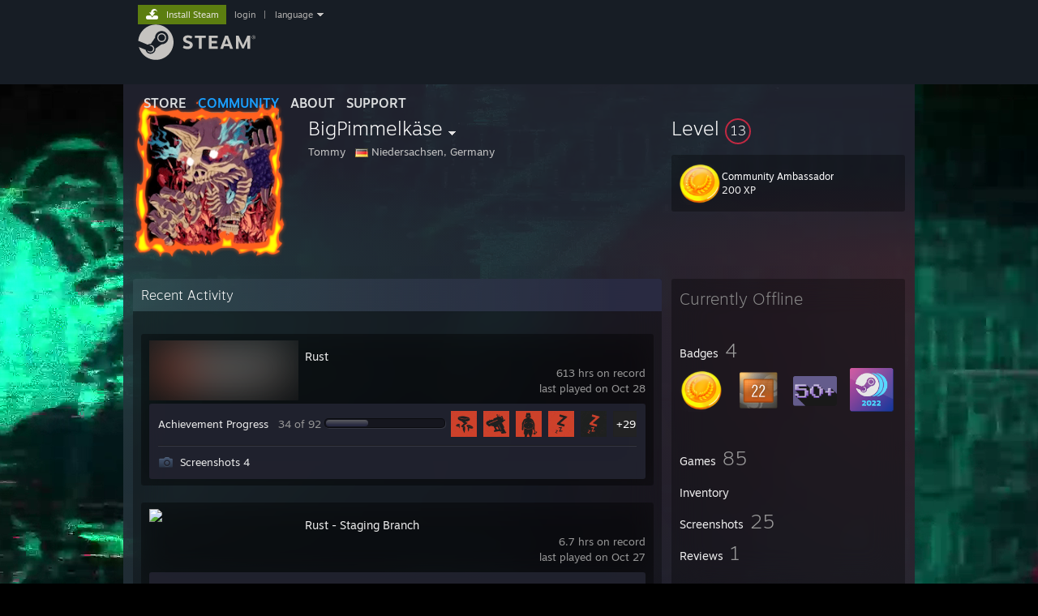

--- FILE ---
content_type: text/javascript;charset=UTF-8
request_url: https://community.akamai.steamstatic.com/public/javascript/applications/community/chunk~642602239.js?contenthash=9fe4a189478d66bef09c
body_size: 34893
content:











/**** (c) Valve Corporation. Use is governed by the terms of the Steam Subscriber Agreement http://store.steampowered.com/subscriber_agreement/. 
****/
(self.webpackChunkcommunity=self.webpackChunkcommunity||[]).push([[9118],{33645:e=>{e.exports={Bold:"_3cln317VYhwhE1fSeMCG48",Italic:"_3TPGDj4kc0QGKvO8FJmGz8",Paragraph:"_3lnqGBzYap-Z2T81XBiBUU",TemplateMediaTitle:"_DE_6XhnSqABczbJ55rNJ",Question:"_2Hj1tfDjpLvBVTHTqAVcYB",Answer:"syKgzmlrcUIJHIBfWsn4h",Header1:"_2LYsFAwy8wdRJQTNJOUcsT",Header2:"_6-VR2WCBCDupCcUN5INQM",Header3:"_1sGnlGwCeaGUp63h4Lx-pU",Header4:"_3VHY5vmO07MFpoOgTB9eOi",Header5:"_1Vk-9-C_y-lBA5ucPl6t8X",CenterSpan:"zCnp-VELUMybbfxOD-ze9",SmallText:"WBzrd438Bd8Z3J-j_iglW",Underline:"GrhFWtBdrSZP611s1UqqT",Strike:"_3pK7sh9FYdigMXxcUVI4DY",Spoiler:"_3kRr4bh8twnlt_7wcEFZr3",Revealed:"_3g1-8c9NBcNDwW4-6x1pM6",SpoilerText:"_3r66KOH_Vckmfps3XUOVrY",DisabledMouseEvents:"_1O62-3Y03GsnA0709QyJ_O",BlockQuote:"_3MQ0Cuf_h-nZ81xIubg8rh",QuoteAuthor:"_1MzmaZcQPMRfrTHs3k0fIZ",PullQuote:"_2kA0eAmv8ifh0zphoq4ntM",Code:"_2ODaX8lO7DKLKke76c2Wya",CodeBlock:"_1I3OP84ayrCIMuBrCrkosi",List:"_3Y-LRoi5aeZ9-3ujWjXuG3",OrderedList:"DojPxwyYpx3hwuPIaJPCq",ListItem:"_1iXxYKOlzzXiVr02E7n2Fe",HR:"-xPK0REpludHjRG8xQfih",Table:"_2CAsiFd9UHbUOqzd0e7ioe",NoBorder:"_1rO4D9vLxJRWz9sW4-ahSY",TableRow:"_3FJk0y6E6I8nSYfCIqGP8",TableCell:"_3rLIt0O8F7iG6B2RmC3cYa",EqualCells:"_1CtoyG6UPAlYp7PCGLXx8L",ExpandSectionBlock:"_2cmZMzZlRrszDBF97Di0cD",ExpandSectionHeader:"uAvfe31kBh5TZrse069d1",EmbedArrow:"_3tVf4GSoWxEOZrxL_PQ4iA",ExpandSectionBody:"_33CTl_a7XYxFIng-fm4A5K",ExpandSection_WithTitle:"_1dfVJUq9KmDOuhyOZ7lcXv",LinkButton:"_3TN0uESBGJ-kUDPWWX2YWz",Image:"_3K0NuxYUYncdQ-cNK7udMn",PreservedUnsupportedTag:"_3YMzBRWJTOo7eai1uFGV7i",Tag:"_3SEDw4GZynd3ZmTQWlyOcS",CalendarEventContainer:"S-ElBHomDkV0L3K4XChxt",CalendarEventLink:"_106tp5gLWBvoekGEC8HXQ"}},56420:e=>{e.exports={SnoozeContainer:"_1DsumfIa3MlkzUV9EXY5W9",SnoozeZ:"_2n0EiKMGRP-r_BI5tDtttu",none:"T3Fb5KTXwIHM2B-ThTvEs",Medium:"_1iYPlsChibPe7Ga9B3c5Wm",Large:"_3BESV4eFnr4EnaSaJSdk6T",Dim:"rpZ9bKyFXYvNQvgtKn5GV",Z1:"_2hnF3M_l4xdIdQ4CkN7LYB",Z2:"VmQTOrz5MPOWte5C9K7YS",Z3:"_29mtadjX8N6pRn5TX1nA0o",hoverParent:"_3-8cByP2koYzHwgZqjvFA",animating:"_2rXc7hLg6bohWZ-JpRcYEB",Snoring:"_38wIVgo1WjvGqL5ZsmpmiX"}},70342:e=>{e.exports={"duration-app-launch":"800ms",PersonaStatusIcon:"KxAI_M9gWx3OnKSshHOs6",MobilePhoneIcon:"_1iRFj5lJrMqMnRb3GZYPSw",SteamDeckIcon:"_2oLqcfqHHKKAK0WfzjXMg_",VRIcon:"_368tz9TSOLGiG2mNMLScMz"}},43047:e=>{e.exports={avatarHolder:"nibodjvvrm86uCfnnAn4g",avatarStatus:"_3xUpb5DWXPFNcHHIcv-9pe",avatar:"_3h-QRJGxnVOIExtHD1R0f2",avatarFrame:"X_mJE4BYV5StDPwZhSiAu",avatarFrameImg:"_3fM0F85j3aWVzr4RJM9-eu"}},19418:e=>{e.exports={"duration-app-launch":"800ms",Picker:"tid_OE5NJWCCVJQP1PfRc",Tabs:"_1yVkTX9Mo_7qb2sxWhM0Cr",Tab:"_2CJ0LpiSgVs2JuTlwbzBM",Focus:"_1xH5si_KorJpS4ST2Geksh",TabContent:"_1mROo5bpUJSg8D8ILx7qpw",Active:"_1ddEQAfz6GuVRSEqk-d0r",Content:"dUQIH8Qg80N6kjB8UQO0P",ItemList:"_2OWGRbhpXNcuR3oih9IGrX",Item:"_1SFqyFzFrpPOEAKCrq2kKZ",SectionedPageTitle:"ZmsElITvVzU-7a2HXKBZI",SectionTitle:"_3WuFl419BivPeLqeVIC939",FilterInputContainer:"EuFePPYFGrcf99uLXmBYN",FilterInput:"_2l4z-U60lABvd9XWArGjAf",AddonPickerMessage:"_2wUk7QR9TZiiKB4bX_9EgD"}},73662:e=>{e.exports={DynamicLinkBox:"_1IGURymjmwZOxJLS-9BWKA",DynamicLink_Preview:"_3ZK9RP26kmOzqRdQKxWxsM",DynamicLink_Author:"_3z0n0rpIPJRdV1QY5n0KaR",DynamicLink_Description:"eMdGA7SU6zikUSu6rf7Pr",DynamicLink_Content:"_2FhVXotuJg4O0NN4qA07vU",DynamicLink_Name:"_1R7Ngck7T0RkTPGRUaq6Gr",DynamicLink_YoutubeViews:"_3clz2a9swd9PcLG0xSDhHt",Dynamiclink_Content:"_1EYgVQdGSl6VonVuGGfDuy",DynamicLink_URL:"_3otyzgmxRyTsMj5ALOf07p",DynamicLink_AuthorName:"_2DML9COLsaSXjOzYcbtFXP",DynamicLink_Date:"_281DhmZR9c9ZDwpNqPc5_3",PreviewYouTubeVideo:"rUASsQgg0rvqoACIDRygZ",sizeThumb:"_3dy3KtMG10uNhU2HRfwx3A",sizeFull:"_14CxWorQ1RNkZvdhXYWAh-",PlaceholderImg:"LILNdsmSgG52f0MP1f2O3",floatLeft:"_2OWxr5tZIjB4gTfA3vE2Gc",floatRight:"om0Rs75g2ScLGnDWC76IQ"}},90024:e=>{e.exports={"duration-app-launch":"800ms",chatEntryControls:"_3Ule3rolhZJiBN4yNNtk1s",chatTextarea:"_113iuw_HlE_qSgt9cGWCSv",chatEntryActionsGroup:"_2WfNoLBdfKwyutA6ho4aSH",chatEntryActionsContainer:"W0OhkJtz8zMUW8Mhu0BMO",minHeightZero:"_2zeehYTQ2oNY7TvjqGC_gL",chatSubmitButton:"RVIs84dAE6wHcjH9tkinc",EmbedButton:"_3zOBeq5W4cNK3lRz_7aroW",EmoticonPickerButton:"Aupswi7-c-w3XwNO5cp2i",disabled:"jaQN2IyN4P8LZXJ6P11qy",Inactive:"_3G-I9qj7vqOe6SOFG27ohD",AudioLines:"IWabakUFeIH_d5rhBZ6dG",Active:"_37tPtXtV-sv9XgDHjS2cnj"}},42060:e=>{e.exports={NewEmoticonIndicator:"_5BtHMjT9usALaSWHGugdV",NewEmoticonCircle:"u5Kx6dkUppvb-1qV4IIuy",EmoticonSelector:"_21dGPKyxoQJmk8T757A5tl",emoticon:"_1ZQW1wV5cNj3sDpibfbUqs",large:"_20l1z3ShpHQ9njRDYgy1I5",EmoticonSelector_Emoticons:"_1zMG_TAAO7uJ9DZvsPLfay",EmoticonSelector_Separator:"_2ETbIGwtl6SLfkb48DDgvG",EmoticonSelector_SeparatorBackground:"_3vIdbqkcpvxxyyRioKoQkz",EmoticonSelector_Controls:"_2ncH4xow85UXkBM0hcrY8l",EmoticonSelector_Item:"iSEjD9v1iZNJNbGHtDLZx",EmoticonSelector_Item_New:"_1C2S6Gne45ErVlr3yX0YuG",EffectHeading:"_1G4cTIWNmmp8hn-0UODGqo",StickerHeading:"_2o2L-YGgH5cNuwJW9nU9dm",GetFestive:"EOLiaNBZK-eUBTeiD-P4c",TopDivider:"xf7hAWPD4WwXxsyXYxFFo",BottomDivider:"_1gjpUnY8RyS8HpizGQvyFI",StickerButton:"_2fYj8pHe3bHHxWj4FucFvj",EffectButton:"_22MJpsSm-Ur5FU5WpYQKzn",EmoticonHover:"W_hPU2JmhTx3oUqDN9ADo",Info:"_29D_0UxbftoceIAKZktndo",Name:"_3zUR2KWg7TNWOQx2nDFyoh",AppName:"_2JWWOJGZuX70xQcA2QaBg",StickerHoverSticker:"_1HdRqbOgpBfEQzQ2py5nq5",EffectHoverEffect:"_1GZ-ESK0dV6oJBDhsU3RiH",PickerTab:"VrrpBsQE4GFseDy3cTw1Q",Clock:"_16xcLj__xBHmc9xDYmADhW",EmoticonItem:"P1aWuK_DhstDh-M08okCK"}},6878:e=>{e.exports={Header1:"SPYFj8pCLpNmnuQJEDobC",Header2:"QuKtTJ4LCPUlQeWYfLNyX",Header3:"_3s7cUqglDds9wzcWb7OLz6",Link:"_29bMZB6BOQfTQ_3za-w60I",LinkHost:"_16eO9LHnJuheylkB3Fdrpn",LinkButton:"_2HnDgHQT_3ehcs4WgskKG5",LinkPill:"_3nRRZ1AKPWQnyWTcT1RDt9",UnorderedList:"_2FoSxA1yCqpvxdOJnu8N8Z",OrderedList:"vV4IwOV-RuzelptiRQ_ZS",StoreWidget:"_36Y-loIMvxDKY9RIVxecCp",MedalTVWidget:"_1j2vixiqbbe8GqxA-cmlhA",LoyaltyRewardCtn:"_14p7R6qC1Kkyg4Qal1UJZu",SaleSectionCtn:"_39HWXhhjsbML7K9sme9ItV",SaleTextCtn:"_2Tqq0UDtuHw6otaE2Ww46g",ReminderCtn:"_25AZkxZYa3ROp8PHchCq-k",BlockQuote:"_2cY7bYMGmnuPPhM3aMQMfa",SocialLink:"_2LAnc-M7XILk5D72Qy7V6q",SocialIcon:"dDjYNUHT-jcb_B0VGK6CP",LocalizeBlock:"_1oBceu_yGnJHhqsA8fmA7P",CheckMark:"_24AtTon5otxGQGBY3P6ATR",ScreenshotCarousel:"_3uA0hv9La9Do6XtRycM0RX"}},1078:e=>{e.exports={FlexColumnContainer:"_15ufNax9QUSW3N7J3t5TmY",FullStartTime:"_1YLHWZHuAxRYOyv0nq0a3Z",ReminderDialog:"_3YUEYUcuh0PTxYsV6Fecqq",ReminderOptions:"_1Tp8K4gynWBOBpC9tS_xXV",ReminderBackground:"TNf9_B9OYDQXSleTS1gAS",ReminderExpandsLeft:"_38Xly-p-GTyBu1lVv1KF79",ReminderOption:"_26nnhy-kEQVG1EJvwt-YOG",Unverified:"_1dcmAZnqCMpEs3PXIajJIN",CheckboxWrapper:"_1xuKEdr0rNMBRK_vYraObm",ReminderCheckBox:"vPo2jxLA9iAVrt49Ic3c1",IconMode:"_1YjsRp8XbwoXVWYYvWD7iv",RemindBell:"_3-_M2IUSKHovaZaejfEH3E",RemindCheck:"_2qaPrk1hI1cvMDPYnXO-kj",ReminderDefault:"_19p2Qdr48bduJICtjBoXVv",TextMode:"_553rCUt4qxX8_S5jBNMrv",ReminderCheck:"_3fMhCIg2SQlEWyw9rHKGCe",ReminderOpennedOptions:"vBuhkIZJzVjB-gDKqhho8",ReminderOptionsHeader:"_2oOZCpUHJOjdt7D5zkx0Ed",ReminderCalendarOptions:"VO6FStOkQjIXr-aZW1JBx",ReminderSettings:"_2Pn59J0keCBE-RnAuaUUVx",ReminderNotes:"_3qE0wUvpzn1HTPrT3R_wOv",RpcThrobber:"_3F3aByA4Tw1mRbNiiVtXP-"}},39256:e=>{e.exports={ErrorDiv:"XeZExtCZ_zIcbkPRCqsnV"}},55351:e=>{e.exports={DateAndTime:"_2V6GLdiU4guy4ND3n4Usgg",DateAndTimeInline:"HZ6b2d4r4EFnT_1BeU5vo",At:"Fn5EUtWkwSAw_gbbiySKN",ActiveEvent:"rT7EkJjqw27KBB7HxAAWk",ActiveEventCallOut:"_2pJftSRjT_UngZZ4BJimwg",RightSideTitles:"_4LAnPYKRPeF-QDReu_VGm",DateToolTip:"_2E5LHvnVEF3dSVV3wrDflm",ShortDateAndTime:"MBkkhT4wei3tWetnWbiqn",ShortDateRange:"_3CN6I3krBRNzD7kCuKQ_w7"}},58222:(e,t,r)=>{"use strict";r.d(t,{$P:()=>w,Fw:()=>l,cU:()=>u,fp:()=>E,nS:()=>y,uy:()=>n});var n,i=r(80613),a=r.n(i),s=r(89068),o=r(56545);function l(e){return"unknown EVirtualItemRewardEvent ( "+e+" )"}class c extends i.Message{static ImplementsStaticInterface(){}constructor(e=null){super(),c.prototype.communityitemid||s.Sg(c.M()),i.Message.initialize(this,e,0,-1,[5],null)}static M(){return c.sm_m||(c.sm_m={proto:c,fields:{communityitemid:{n:1,br:s.qM.readUint64String,bw:s.gp.writeUint64String},item_type:{n:2,br:s.qM.readUint32,bw:s.gp.writeUint32},appid:{n:3,br:s.qM.readUint32,bw:s.gp.writeUint32},owner:{n:4,br:s.qM.readUint32,bw:s.gp.writeUint32},attributes:{n:5,c:m,r:!0,q:!0},used:{n:6,br:s.qM.readBool,bw:s.gp.writeBool},owner_origin:{n:7,br:s.qM.readUint32,bw:s.gp.writeUint32},amount:{n:8,br:s.qM.readInt64String,bw:s.gp.writeInt64String}}}),c.sm_m}static MBF(){return c.sm_mbf||(c.sm_mbf=s.w0(c.M())),c.sm_mbf}toObject(e=!1){return c.toObject(e,this)}static toObject(e,t){return s.BT(c.M(),e,t)}static fromObject(e){return s.Uq(c.M(),e)}static deserializeBinary(e){let t=new(a().BinaryReader)(e),r=new c;return c.deserializeBinaryFromReader(r,t)}static deserializeBinaryFromReader(e,t){return s.zj(c.MBF(),e,t)}serializeBinary(){var e=new(a().BinaryWriter);return c.serializeBinaryToWriter(this,e),e.getResultBuffer()}static serializeBinaryToWriter(e,t){s.i0(c.M(),e,t)}serializeBase64String(){var e=new(a().BinaryWriter);return c.serializeBinaryToWriter(this,e),e.getResultBase64String()}getClassName(){return"CQuest_CommunityItem"}}class m extends i.Message{static ImplementsStaticInterface(){}constructor(e=null){super(),m.prototype.attributeid||s.Sg(m.M()),i.Message.initialize(this,e,0,-1,void 0,null)}static M(){return m.sm_m||(m.sm_m={proto:m,fields:{attributeid:{n:1,br:s.qM.readUint32,bw:s.gp.writeUint32},value:{n:2,br:s.qM.readUint64String,bw:s.gp.writeUint64String}}}),m.sm_m}static MBF(){return m.sm_mbf||(m.sm_mbf=s.w0(m.M())),m.sm_mbf}toObject(e=!1){return m.toObject(e,this)}static toObject(e,t){return s.BT(m.M(),e,t)}static fromObject(e){return s.Uq(m.M(),e)}static deserializeBinary(e){let t=new(a().BinaryReader)(e),r=new m;return m.deserializeBinaryFromReader(r,t)}static deserializeBinaryFromReader(e,t){return s.zj(m.MBF(),e,t)}serializeBinary(){var e=new(a().BinaryWriter);return m.serializeBinaryToWriter(this,e),e.getResultBuffer()}static serializeBinaryToWriter(e,t){s.i0(m.M(),e,t)}serializeBase64String(){var e=new(a().BinaryWriter);return m.serializeBinaryToWriter(this,e),e.getResultBase64String()}getClassName(){return"CQuest_CommunityItem_Attribute"}}class u extends i.Message{static ImplementsStaticInterface(){}constructor(e=null){super(),u.prototype.filter_appids||s.Sg(u.M()),i.Message.initialize(this,e,0,-1,[1],null)}static M(){return u.sm_m||(u.sm_m={proto:u,fields:{filter_appids:{n:1,r:!0,q:!0,br:s.qM.readUint32,pbr:s.qM.readPackedUint32,bw:s.gp.writeRepeatedUint32}}}),u.sm_m}static MBF(){return u.sm_mbf||(u.sm_mbf=s.w0(u.M())),u.sm_mbf}toObject(e=!1){return u.toObject(e,this)}static toObject(e,t){return s.BT(u.M(),e,t)}static fromObject(e){return s.Uq(u.M(),e)}static deserializeBinary(e){let t=new(a().BinaryReader)(e),r=new u;return u.deserializeBinaryFromReader(r,t)}static deserializeBinaryFromReader(e,t){return s.zj(u.MBF(),e,t)}serializeBinary(){var e=new(a().BinaryWriter);return u.serializeBinaryToWriter(this,e),e.getResultBuffer()}static serializeBinaryToWriter(e,t){s.i0(u.M(),e,t)}serializeBase64String(){var e=new(a().BinaryWriter);return u.serializeBinaryToWriter(this,e),e.getResultBase64String()}getClassName(){return"CQuest_GetCommunityInventory_Request"}}class d extends i.Message{static ImplementsStaticInterface(){}constructor(e=null){super(),d.prototype.items||s.Sg(d.M()),i.Message.initialize(this,e,0,-1,[1],null)}static M(){return d.sm_m||(d.sm_m={proto:d,fields:{items:{n:1,c,r:!0,q:!0}}}),d.sm_m}static MBF(){return d.sm_mbf||(d.sm_mbf=s.w0(d.M())),d.sm_mbf}toObject(e=!1){return d.toObject(e,this)}static toObject(e,t){return s.BT(d.M(),e,t)}static fromObject(e){return s.Uq(d.M(),e)}static deserializeBinary(e){let t=new(a().BinaryReader)(e),r=new d;return d.deserializeBinaryFromReader(r,t)}static deserializeBinaryFromReader(e,t){return s.zj(d.MBF(),e,t)}serializeBinary(){var e=new(a().BinaryWriter);return d.serializeBinaryToWriter(this,e),e.getResultBuffer()}static serializeBinaryToWriter(e,t){s.i0(d.M(),e,t)}serializeBase64String(){var e=new(a().BinaryWriter);return d.serializeBinaryToWriter(this,e),e.getResultBase64String()}getClassName(){return"CQuest_GetCommunityInventory_Response"}}class p extends i.Message{static ImplementsStaticInterface(){}constructor(e=null){super(),p.prototype.appid||s.Sg(p.M()),i.Message.initialize(this,e,0,-1,void 0,null)}static M(){return p.sm_m||(p.sm_m={proto:p,fields:{appid:{n:1,br:s.qM.readUint32,bw:s.gp.writeUint32},item_type:{n:3,br:s.qM.readUint32,bw:s.gp.writeUint32},language:{n:4,br:s.qM.readString,bw:s.gp.writeString},broadcast_channel_id:{n:5,br:s.qM.readUint64String,bw:s.gp.writeUint64String},keyvalues_as_json:{n:6,br:s.qM.readBool,bw:s.gp.writeBool}}}),p.sm_m}static MBF(){return p.sm_mbf||(p.sm_mbf=s.w0(p.M())),p.sm_mbf}toObject(e=!1){return p.toObject(e,this)}static toObject(e,t){return s.BT(p.M(),e,t)}static fromObject(e){return s.Uq(p.M(),e)}static deserializeBinary(e){let t=new(a().BinaryReader)(e),r=new p;return p.deserializeBinaryFromReader(r,t)}static deserializeBinaryFromReader(e,t){return s.zj(p.MBF(),e,t)}serializeBinary(){var e=new(a().BinaryWriter);return p.serializeBinaryToWriter(this,e),e.getResultBuffer()}static serializeBinaryToWriter(e,t){s.i0(p.M(),e,t)}serializeBase64String(){var e=new(a().BinaryWriter);return p.serializeBinaryToWriter(this,e),e.getResultBase64String()}getClassName(){return"CQuest_GetCommunityItemDefinitions_Request"}}class g extends i.Message{static ImplementsStaticInterface(){}constructor(e=null){super(),g.prototype.item_definitions||s.Sg(g.M()),i.Message.initialize(this,e,0,-1,[1],null)}static M(){return g.sm_m||(g.sm_m={proto:g,fields:{item_definitions:{n:1,c:h,r:!0,q:!0}}}),g.sm_m}static MBF(){return g.sm_mbf||(g.sm_mbf=s.w0(g.M())),g.sm_mbf}toObject(e=!1){return g.toObject(e,this)}static toObject(e,t){return s.BT(g.M(),e,t)}static fromObject(e){return s.Uq(g.M(),e)}static deserializeBinary(e){let t=new(a().BinaryReader)(e),r=new g;return g.deserializeBinaryFromReader(r,t)}static deserializeBinaryFromReader(e,t){return s.zj(g.MBF(),e,t)}serializeBinary(){var e=new(a().BinaryWriter);return g.serializeBinaryToWriter(this,e),e.getResultBuffer()}static serializeBinaryToWriter(e,t){s.i0(g.M(),e,t)}serializeBase64String(){var e=new(a().BinaryWriter);return g.serializeBinaryToWriter(this,e),e.getResultBase64String()}getClassName(){return"CQuest_GetCommunityItemDefinitions_Response"}}class h extends i.Message{static ImplementsStaticInterface(){}constructor(e=null){super(),h.prototype.item_type||s.Sg(h.M()),i.Message.initialize(this,e,0,-1,void 0,null)}static M(){return h.sm_m||(h.sm_m={proto:h,fields:{item_type:{n:1,br:s.qM.readUint32,bw:s.gp.writeUint32},appid:{n:2,br:s.qM.readUint32,bw:s.gp.writeUint32},item_name:{n:3,br:s.qM.readString,bw:s.gp.writeString},item_title:{n:4,br:s.qM.readString,bw:s.gp.writeString},item_description:{n:5,br:s.qM.readString,bw:s.gp.writeString},item_image_small:{n:6,br:s.qM.readString,bw:s.gp.writeString},item_image_large:{n:7,br:s.qM.readString,bw:s.gp.writeString},item_key_values:{n:8,br:s.qM.readString,bw:s.gp.writeString},item_series:{n:9,br:s.qM.readUint32,bw:s.gp.writeUint32},item_class:{n:10,br:s.qM.readUint32,bw:s.gp.writeUint32},editor_accountid:{n:11,br:s.qM.readUint32,bw:s.gp.writeUint32},active:{n:12,br:s.qM.readBool,bw:s.gp.writeBool},item_image_composed:{n:13,br:s.qM.readString,bw:s.gp.writeString},item_image_composed_foil:{n:14,br:s.qM.readString,bw:s.gp.writeString},deleted:{n:15,br:s.qM.readBool,bw:s.gp.writeBool},item_last_changed:{n:16,br:s.qM.readUint32,bw:s.gp.writeUint32},broadcast_channel_id:{n:17,br:s.qM.readUint64String,bw:s.gp.writeUint64String},item_movie_webm:{n:18,br:s.qM.readString,bw:s.gp.writeString},item_movie_mp4:{n:19,br:s.qM.readString,bw:s.gp.writeString},item_movie_webm_small:{n:20,br:s.qM.readString,bw:s.gp.writeString},item_movie_mp4_small:{n:21,br:s.qM.readString,bw:s.gp.writeString},item_internal_name:{n:22,br:s.qM.readString,bw:s.gp.writeString}}}),h.sm_m}static MBF(){return h.sm_mbf||(h.sm_mbf=s.w0(h.M())),h.sm_mbf}toObject(e=!1){return h.toObject(e,this)}static toObject(e,t){return s.BT(h.M(),e,t)}static fromObject(e){return s.Uq(h.M(),e)}static deserializeBinary(e){let t=new(a().BinaryReader)(e),r=new h;return h.deserializeBinaryFromReader(r,t)}static deserializeBinaryFromReader(e,t){return s.zj(h.MBF(),e,t)}serializeBinary(){var e=new(a().BinaryWriter);return h.serializeBinaryToWriter(this,e),e.getResultBuffer()}static serializeBinaryToWriter(e,t){s.i0(h.M(),e,t)}serializeBase64String(){var e=new(a().BinaryWriter);return h.serializeBinaryToWriter(this,e),e.getResultBase64String()}getClassName(){return"CQuest_GetCommunityItemDefinitions_Response_ItemDefinition"}}class E extends i.Message{static ImplementsStaticInterface(){}constructor(e=null){super(),E.prototype.appid||s.Sg(E.M()),i.Message.initialize(this,e,0,-1,void 0,null)}static M(){return E.sm_m||(E.sm_m={proto:E,fields:{appid:{n:1,br:s.qM.readUint32,bw:s.gp.writeUint32},communityitemid:{n:2,br:s.qM.readUint64String,bw:s.gp.writeUint64String},activate:{n:3,br:s.qM.readBool,bw:s.gp.writeBool}}}),E.sm_m}static MBF(){return E.sm_mbf||(E.sm_mbf=s.w0(E.M())),E.sm_mbf}toObject(e=!1){return E.toObject(e,this)}static toObject(e,t){return s.BT(E.M(),e,t)}static fromObject(e){return s.Uq(E.M(),e)}static deserializeBinary(e){let t=new(a().BinaryReader)(e),r=new E;return E.deserializeBinaryFromReader(r,t)}static deserializeBinaryFromReader(e,t){return s.zj(E.MBF(),e,t)}serializeBinary(){var e=new(a().BinaryWriter);return E.serializeBinaryToWriter(this,e),e.getResultBuffer()}static serializeBinaryToWriter(e,t){s.i0(E.M(),e,t)}serializeBase64String(){var e=new(a().BinaryWriter);return E.serializeBinaryToWriter(this,e),e.getResultBase64String()}getClassName(){return"CQuest_ActivateProfileModifierItem_Request"}}class _ extends i.Message{static ImplementsStaticInterface(){}constructor(e=null){super(),i.Message.initialize(this,e,0,-1,void 0,null)}toObject(e=!1){return _.toObject(e,this)}static toObject(e,t){return e?{$jspbMessageInstance:t}:{}}static fromObject(e){return new _}static deserializeBinary(e){let t=new(a().BinaryReader)(e),r=new _;return _.deserializeBinaryFromReader(r,t)}static deserializeBinaryFromReader(e,t){return e}serializeBinary(){var e=new(a().BinaryWriter);return _.serializeBinaryToWriter(this,e),e.getResultBuffer()}static serializeBinaryToWriter(e,t){}serializeBase64String(){var e=new(a().BinaryWriter);return _.serializeBinaryToWriter(this,e),e.getResultBase64String()}getClassName(){return"CQuest_ActivateProfileModifierItem_Response"}}class f extends i.Message{static ImplementsStaticInterface(){}constructor(e=null){super(),f.prototype.timestamp_start||s.Sg(f.M()),i.Message.initialize(this,e,0,-1,void 0,null)}static M(){return f.sm_m||(f.sm_m={proto:f,fields:{timestamp_start:{n:1,d:0,br:s.qM.readUint32,bw:s.gp.writeUint32},timestamp_end:{n:2,d:4294967295,br:s.qM.readUint32,bw:s.gp.writeUint32}}}),f.sm_m}static MBF(){return f.sm_mbf||(f.sm_mbf=s.w0(f.M())),f.sm_mbf}toObject(e=!1){return f.toObject(e,this)}static toObject(e,t){return s.BT(f.M(),e,t)}static fromObject(e){return s.Uq(f.M(),e)}static deserializeBinary(e){let t=new(a().BinaryReader)(e),r=new f;return f.deserializeBinaryFromReader(r,t)}static deserializeBinaryFromReader(e,t){return s.zj(f.MBF(),e,t)}serializeBinary(){var e=new(a().BinaryWriter);return f.serializeBinaryToWriter(this,e),e.getResultBuffer()}static serializeBinaryToWriter(e,t){s.i0(f.M(),e,t)}serializeBase64String(){var e=new(a().BinaryWriter);return f.serializeBinaryToWriter(this,e),e.getResultBase64String()}getClassName(){return"CQuest_GetNumTradingCardsEarned_Request"}}class S extends i.Message{static ImplementsStaticInterface(){}constructor(e=null){super(),S.prototype.num_trading_cards||s.Sg(S.M()),i.Message.initialize(this,e,0,-1,void 0,null)}static M(){return S.sm_m||(S.sm_m={proto:S,fields:{num_trading_cards:{n:1,br:s.qM.readUint32,bw:s.gp.writeUint32}}}),S.sm_m}static MBF(){return S.sm_mbf||(S.sm_mbf=s.w0(S.M())),S.sm_mbf}toObject(e=!1){return S.toObject(e,this)}static toObject(e,t){return s.BT(S.M(),e,t)}static fromObject(e){return s.Uq(S.M(),e)}static deserializeBinary(e){let t=new(a().BinaryReader)(e),r=new S;return S.deserializeBinaryFromReader(r,t)}static deserializeBinaryFromReader(e,t){return s.zj(S.MBF(),e,t)}serializeBinary(){var e=new(a().BinaryWriter);return S.serializeBinaryToWriter(this,e),e.getResultBuffer()}static serializeBinaryToWriter(e,t){s.i0(S.M(),e,t)}serializeBase64String(){var e=new(a().BinaryWriter);return S.serializeBinaryToWriter(this,e),e.getResultBase64String()}getClassName(){return"CQuest_GetNumTradingCardsEarned_Response"}}class y extends i.Message{static ImplementsStaticInterface(){}constructor(e=null){super(),y.prototype.eventid||s.Sg(y.M()),i.Message.initialize(this,e,0,-1,void 0,null)}static M(){return y.sm_m||(y.sm_m={proto:y,fields:{eventid:{n:1,br:s.qM.readEnum,bw:s.gp.writeEnum},include_inactive:{n:2,br:s.qM.readBool,bw:s.gp.writeBool}}}),y.sm_m}static MBF(){return y.sm_mbf||(y.sm_mbf=s.w0(y.M())),y.sm_mbf}toObject(e=!1){return y.toObject(e,this)}static toObject(e,t){return s.BT(y.M(),e,t)}static fromObject(e){return s.Uq(y.M(),e)}static deserializeBinary(e){let t=new(a().BinaryReader)(e),r=new y;return y.deserializeBinaryFromReader(r,t)}static deserializeBinaryFromReader(e,t){return s.zj(y.MBF(),e,t)}serializeBinary(){var e=new(a().BinaryWriter);return y.serializeBinaryToWriter(this,e),e.getResultBuffer()}static serializeBinaryToWriter(e,t){s.i0(y.M(),e,t)}serializeBase64String(){var e=new(a().BinaryWriter);return y.serializeBinaryToWriter(this,e),e.getResultBase64String()}getClassName(){return"CQuest_VirtualItemRewardDefinition_Request"}}class B extends i.Message{static ImplementsStaticInterface(){}constructor(e=null){super(),B.prototype.eventid||s.Sg(B.M()),i.Message.initialize(this,e,0,-1,void 0,null)}static M(){return B.sm_m||(B.sm_m={proto:B,fields:{eventid:{n:1,br:s.qM.readEnum,bw:s.gp.writeEnum},item_bucket:{n:2,br:s.qM.readUint32,bw:s.gp.writeUint32},appid:{n:3,br:s.qM.readUint32,bw:s.gp.writeUint32},active:{n:4,br:s.qM.readBool,bw:s.gp.writeBool},rarity:{n:5,br:s.qM.readUint32,bw:s.gp.writeUint32},package_to_grant:{n:6,br:s.qM.readUint32,bw:s.gp.writeUint32},game_item_id:{n:7,br:s.qM.readFixed64String,bw:s.gp.writeFixed64String},community_item_class:{n:8,br:s.qM.readInt32,bw:s.gp.writeInt32},community_item_type:{n:9,br:s.qM.readUint32,bw:s.gp.writeUint32},loyalty_point_type:{n:10,br:s.qM.readUint32,bw:s.gp.writeUint32},amount:{n:11,br:s.qM.readInt64String,bw:s.gp.writeInt64String},rtime_time_active:{n:12,br:s.qM.readUint32,bw:s.gp.writeUint32},loyalty_reward_defid:{n:13,br:s.qM.readUint32,bw:s.gp.writeUint32},user_badge_to_grant:{n:14,br:s.qM.readUint32,bw:s.gp.writeUint32},user_badge_level:{n:15,br:s.qM.readUint32,bw:s.gp.writeUint32},virtual_item_def_id:{n:16,br:s.qM.readUint32,bw:s.gp.writeUint32}}}),B.sm_m}static MBF(){return B.sm_mbf||(B.sm_mbf=s.w0(B.M())),B.sm_mbf}toObject(e=!1){return B.toObject(e,this)}static toObject(e,t){return s.BT(B.M(),e,t)}static fromObject(e){return s.Uq(B.M(),e)}static deserializeBinary(e){let t=new(a().BinaryReader)(e),r=new B;return B.deserializeBinaryFromReader(r,t)}static deserializeBinaryFromReader(e,t){return s.zj(B.MBF(),e,t)}serializeBinary(){var e=new(a().BinaryWriter);return B.serializeBinaryToWriter(this,e),e.getResultBuffer()}static serializeBinaryToWriter(e,t){s.i0(B.M(),e,t)}serializeBase64String(){var e=new(a().BinaryWriter);return B.serializeBinaryToWriter(this,e),e.getResultBase64String()}getClassName(){return"CVirtualItemRewardDefinition"}}class b extends i.Message{static ImplementsStaticInterface(){}constructor(e=null){super(),b.prototype.rewards||s.Sg(b.M()),i.Message.initialize(this,e,0,-1,[1],null)}static M(){return b.sm_m||(b.sm_m={proto:b,fields:{rewards:{n:1,c:B,r:!0,q:!0}}}),b.sm_m}static MBF(){return b.sm_mbf||(b.sm_mbf=s.w0(b.M())),b.sm_mbf}toObject(e=!1){return b.toObject(e,this)}static toObject(e,t){return s.BT(b.M(),e,t)}static fromObject(e){return s.Uq(b.M(),e)}static deserializeBinary(e){let t=new(a().BinaryReader)(e),r=new b;return b.deserializeBinaryFromReader(r,t)}static deserializeBinaryFromReader(e,t){return s.zj(b.MBF(),e,t)}serializeBinary(){var e=new(a().BinaryWriter);return b.serializeBinaryToWriter(this,e),e.getResultBuffer()}static serializeBinaryToWriter(e,t){s.i0(b.M(),e,t)}serializeBase64String(){var e=new(a().BinaryWriter);return b.serializeBinaryToWriter(this,e),e.getResultBase64String()}getClassName(){return"CQuest_VirtualItemRewardDefinition_Response"}}class w extends i.Message{static ImplementsStaticInterface(){}constructor(e=null){super(),w.prototype.eventid||s.Sg(w.M()),i.Message.initialize(this,e,0,-1,[2],null)}static M(){return w.sm_m||(w.sm_m={proto:w,fields:{eventid:{n:1,br:s.qM.readEnum,bw:s.gp.writeEnum},itemsdefs:{n:2,c:B,r:!0,q:!0},action:{n:3,br:s.qM.readEnum,bw:s.gp.writeEnum}}}),w.sm_m}static MBF(){return w.sm_mbf||(w.sm_mbf=s.w0(w.M())),w.sm_mbf}toObject(e=!1){return w.toObject(e,this)}static toObject(e,t){return s.BT(w.M(),e,t)}static fromObject(e){return s.Uq(w.M(),e)}static deserializeBinary(e){let t=new(a().BinaryReader)(e),r=new w;return w.deserializeBinaryFromReader(r,t)}static deserializeBinaryFromReader(e,t){return s.zj(w.MBF(),e,t)}serializeBinary(){var e=new(a().BinaryWriter);return w.serializeBinaryToWriter(this,e),e.getResultBuffer()}static serializeBinaryToWriter(e,t){s.i0(w.M(),e,t)}serializeBase64String(){var e=new(a().BinaryWriter);return w.serializeBinaryToWriter(this,e),e.getResultBase64String()}getClassName(){return"CQuest_SetVirtualItemRewardDefinition_Request"}}class A extends i.Message{static ImplementsStaticInterface(){}constructor(e=null){super(),i.Message.initialize(this,e,0,-1,void 0,null)}toObject(e=!1){return A.toObject(e,this)}static toObject(e,t){return e?{$jspbMessageInstance:t}:{}}static fromObject(e){return new A}static deserializeBinary(e){let t=new(a().BinaryReader)(e),r=new A;return A.deserializeBinaryFromReader(r,t)}static deserializeBinaryFromReader(e,t){return e}serializeBinary(){var e=new(a().BinaryWriter);return A.serializeBinaryToWriter(this,e),e.getResultBuffer()}static serializeBinaryToWriter(e,t){}serializeBase64String(){var e=new(a().BinaryWriter);return A.serializeBinaryToWriter(this,e),e.getResultBase64String()}getClassName(){return"CQuest_SetVirtualItemRewardDefinition_Response"}}!function(e){e.GetCommunityInventory=function(e,t){return e.SendMsg("Quest.GetCommunityInventory#1",(0,o.I8)(u,t),d,{bConstMethod:!0,ePrivilege:1})},e.GetCommunityItemDefinitions=function(e,t){return e.SendMsg("Quest.GetCommunityItemDefinitions#1",(0,o.I8)(p,t),g,{bConstMethod:!0,ePrivilege:1,eWebAPIKeyRequirement:4})},e.ActivateProfileModifierItem=function(e,t){return e.SendMsg("Quest.ActivateProfileModifierItem#1",(0,o.I8)(E,t),_,{ePrivilege:1})},e.GetNumTradingCardsEarned=function(e,t){return e.SendMsg("Quest.GetNumTradingCardsEarned#1",(0,o.I8)(f,t),S,{bConstMethod:!0,ePrivilege:1})},e.GetVirtualItemRewardDefinition=function(e,t){return e.SendMsg("Quest.GetVirtualItemRewardDefinition#1",(0,o.I8)(y,t),b,{bConstMethod:!0,ePrivilege:4})},e.SetVirtualItemRewardDefinition=function(e,t){return e.SendMsg("Quest.SetVirtualItemRewardDefinition#1",(0,o.I8)(w,t),A,{ePrivilege:4})}}(n||(n={}))},23338:(e,t,r)=>{"use strict";r.d(t,{Y:()=>s,j:()=>o});var n=r(90626),i=r(40236),a=r(8871);function s(e){const t=(0,i.OO)(e,e.options);return n.createElement("span",{ref:t,style:{fontSize:0}})}const o=n.forwardRef((function(e,t){const{onLeave:r,onEnter:s,options:o,...l}=e,c=(0,i.OO)(e,e.options),m=(0,a.Ue)(c,t);return n.createElement("div",{ref:m,...l})}))},61949:(e,t,r)=>{"use strict";r.d(t,{Ey:()=>v,Rp:()=>A});var n,i=r(80613),a=r.n(i),s=r(89068),o=r(56545);class l extends i.Message{static ImplementsStaticInterface(){}constructor(e=null){super(),l.prototype.version||s.Sg(l.M()),i.Message.initialize(this,e,0,-1,void 0,null)}static M(){return l.sm_m||(l.sm_m={proto:l,fields:{version:{n:1,br:s.qM.readEnum,bw:s.gp.writeEnum},preference_state:{n:2,br:s.qM.readEnum,bw:s.gp.writeEnum},content_customization:{n:3,c},valve_analytics:{n:4,c:m},third_party_analytics:{n:5,c:u},third_party_content:{n:6,c:d},utm_enabled:{n:7,d:!0,br:s.qM.readBool,bw:s.gp.writeBool}}}),l.sm_m}static MBF(){return l.sm_mbf||(l.sm_mbf=s.w0(l.M())),l.sm_mbf}toObject(e=!1){return l.toObject(e,this)}static toObject(e,t){return s.BT(l.M(),e,t)}static fromObject(e){return s.Uq(l.M(),e)}static deserializeBinary(e){let t=new(a().BinaryReader)(e),r=new l;return l.deserializeBinaryFromReader(r,t)}static deserializeBinaryFromReader(e,t){return s.zj(l.MBF(),e,t)}serializeBinary(){var e=new(a().BinaryWriter);return l.serializeBinaryToWriter(this,e),e.getResultBuffer()}static serializeBinaryToWriter(e,t){s.i0(l.M(),e,t)}serializeBase64String(){var e=new(a().BinaryWriter);return l.serializeBinaryToWriter(this,e),e.getResultBase64String()}getClassName(){return"CAccountPrivacyCookiePreferences"}}class c extends i.Message{static ImplementsStaticInterface(){}constructor(e=null){super(),c.prototype.recentapps||s.Sg(c.M()),i.Message.initialize(this,e,0,-1,void 0,null)}static M(){return c.sm_m||(c.sm_m={proto:c,fields:{recentapps:{n:1,br:s.qM.readBool,bw:s.gp.writeBool}}}),c.sm_m}static MBF(){return c.sm_mbf||(c.sm_mbf=s.w0(c.M())),c.sm_mbf}toObject(e=!1){return c.toObject(e,this)}static toObject(e,t){return s.BT(c.M(),e,t)}static fromObject(e){return s.Uq(c.M(),e)}static deserializeBinary(e){let t=new(a().BinaryReader)(e),r=new c;return c.deserializeBinaryFromReader(r,t)}static deserializeBinaryFromReader(e,t){return s.zj(c.MBF(),e,t)}serializeBinary(){var e=new(a().BinaryWriter);return c.serializeBinaryToWriter(this,e),e.getResultBuffer()}static serializeBinaryToWriter(e,t){s.i0(c.M(),e,t)}serializeBase64String(){var e=new(a().BinaryWriter);return c.serializeBinaryToWriter(this,e),e.getResultBase64String()}getClassName(){return"CAccountPrivacyCookiePreferences_ContentCustomization"}}class m extends i.Message{static ImplementsStaticInterface(){}constructor(e=null){super(),m.prototype.product_impressions_tracking||s.Sg(m.M()),i.Message.initialize(this,e,0,-1,void 0,null)}static M(){return m.sm_m||(m.sm_m={proto:m,fields:{product_impressions_tracking:{n:1,br:s.qM.readBool,bw:s.gp.writeBool}}}),m.sm_m}static MBF(){return m.sm_mbf||(m.sm_mbf=s.w0(m.M())),m.sm_mbf}toObject(e=!1){return m.toObject(e,this)}static toObject(e,t){return s.BT(m.M(),e,t)}static fromObject(e){return s.Uq(m.M(),e)}static deserializeBinary(e){let t=new(a().BinaryReader)(e),r=new m;return m.deserializeBinaryFromReader(r,t)}static deserializeBinaryFromReader(e,t){return s.zj(m.MBF(),e,t)}serializeBinary(){var e=new(a().BinaryWriter);return m.serializeBinaryToWriter(this,e),e.getResultBuffer()}static serializeBinaryToWriter(e,t){s.i0(m.M(),e,t)}serializeBase64String(){var e=new(a().BinaryWriter);return m.serializeBinaryToWriter(this,e),e.getResultBase64String()}getClassName(){return"CAccountPrivacyCookiePreferences_ValveAnalytics"}}class u extends i.Message{static ImplementsStaticInterface(){}constructor(e=null){super(),u.prototype.google_analytics||s.Sg(u.M()),i.Message.initialize(this,e,0,-1,void 0,null)}static M(){return u.sm_m||(u.sm_m={proto:u,fields:{google_analytics:{n:1,br:s.qM.readBool,bw:s.gp.writeBool}}}),u.sm_m}static MBF(){return u.sm_mbf||(u.sm_mbf=s.w0(u.M())),u.sm_mbf}toObject(e=!1){return u.toObject(e,this)}static toObject(e,t){return s.BT(u.M(),e,t)}static fromObject(e){return s.Uq(u.M(),e)}static deserializeBinary(e){let t=new(a().BinaryReader)(e),r=new u;return u.deserializeBinaryFromReader(r,t)}static deserializeBinaryFromReader(e,t){return s.zj(u.MBF(),e,t)}serializeBinary(){var e=new(a().BinaryWriter);return u.serializeBinaryToWriter(this,e),e.getResultBuffer()}static serializeBinaryToWriter(e,t){s.i0(u.M(),e,t)}serializeBase64String(){var e=new(a().BinaryWriter);return u.serializeBinaryToWriter(this,e),e.getResultBase64String()}getClassName(){return"CAccountPrivacyCookiePreferences_ThirdPartyAnalytics"}}class d extends i.Message{static ImplementsStaticInterface(){}constructor(e=null){super(),d.prototype.youtube||s.Sg(d.M()),i.Message.initialize(this,e,0,-1,void 0,null)}static M(){return d.sm_m||(d.sm_m={proto:d,fields:{youtube:{n:1,br:s.qM.readBool,bw:s.gp.writeBool},vimeo:{n:2,br:s.qM.readBool,bw:s.gp.writeBool},sketchfab:{n:3,br:s.qM.readBool,bw:s.gp.writeBool},twitter:{n:4,br:s.qM.readBool,bw:s.gp.writeBool}}}),d.sm_m}static MBF(){return d.sm_mbf||(d.sm_mbf=s.w0(d.M())),d.sm_mbf}toObject(e=!1){return d.toObject(e,this)}static toObject(e,t){return s.BT(d.M(),e,t)}static fromObject(e){return s.Uq(d.M(),e)}static deserializeBinary(e){let t=new(a().BinaryReader)(e),r=new d;return d.deserializeBinaryFromReader(r,t)}static deserializeBinaryFromReader(e,t){return s.zj(d.MBF(),e,t)}serializeBinary(){var e=new(a().BinaryWriter);return d.serializeBinaryToWriter(this,e),e.getResultBuffer()}static serializeBinaryToWriter(e,t){s.i0(d.M(),e,t)}serializeBase64String(){var e=new(a().BinaryWriter);return d.serializeBinaryToWriter(this,e),e.getResultBase64String()}getClassName(){return"CAccountPrivacyCookiePreferences_ThirdPartyContent"}}class p extends i.Message{static ImplementsStaticInterface(){}constructor(e=null){super(),i.Message.initialize(this,e,0,-1,void 0,null)}toObject(e=!1){return p.toObject(e,this)}static toObject(e,t){return e?{$jspbMessageInstance:t}:{}}static fromObject(e){return new p}static deserializeBinary(e){let t=new(a().BinaryReader)(e),r=new p;return p.deserializeBinaryFromReader(r,t)}static deserializeBinaryFromReader(e,t){return e}serializeBinary(){var e=new(a().BinaryWriter);return p.serializeBinaryToWriter(this,e),e.getResultBuffer()}static serializeBinaryToWriter(e,t){}serializeBase64String(){var e=new(a().BinaryWriter);return p.serializeBinaryToWriter(this,e),e.getResultBase64String()}getClassName(){return"CAccountPrivacy_GetCookiePreferences_Request"}}class g extends i.Message{static ImplementsStaticInterface(){}constructor(e=null){super(),g.prototype.preferences||s.Sg(g.M()),i.Message.initialize(this,e,0,-1,void 0,null)}static M(){return g.sm_m||(g.sm_m={proto:g,fields:{preferences:{n:1,c:l}}}),g.sm_m}static MBF(){return g.sm_mbf||(g.sm_mbf=s.w0(g.M())),g.sm_mbf}toObject(e=!1){return g.toObject(e,this)}static toObject(e,t){return s.BT(g.M(),e,t)}static fromObject(e){return s.Uq(g.M(),e)}static deserializeBinary(e){let t=new(a().BinaryReader)(e),r=new g;return g.deserializeBinaryFromReader(r,t)}static deserializeBinaryFromReader(e,t){return s.zj(g.MBF(),e,t)}serializeBinary(){var e=new(a().BinaryWriter);return g.serializeBinaryToWriter(this,e),e.getResultBuffer()}static serializeBinaryToWriter(e,t){s.i0(g.M(),e,t)}serializeBase64String(){var e=new(a().BinaryWriter);return g.serializeBinaryToWriter(this,e),e.getResultBase64String()}getClassName(){return"CAccountPrivacy_GetCookiePreferences_Response"}}!function(e){e.GetCookiePreferences=function(e,t){return e.SendMsg("AccountPrivacy.GetCookiePreferences#1",(0,o.I8)(p,t),g,{bConstMethod:!0,ePrivilege:1})}}(n||(n={}));var h=r(2160),E=r(8527),_=r(38861);const f=JSON.parse('{"h":{"countries":{"AF":"Afghanistan","AX":"Aland Islands","AL":"Albania","DZ":"Algeria","AS":"American Samoa","AD":"Andorra","AO":"Angola","AI":"Anguilla","AQ":"Antarctica","AG":"Antigua and Barbuda","AR":"Argentina","AM":"Armenia","AW":"Aruba","AU":"Australia","AT":"Austria","AZ":"Azerbaijan","BS":"Bahamas","BH":"Bahrain","BD":"Bangladesh","BB":"Barbados","BY":"Belarus","BE":"Belgium","BZ":"Belize","BJ":"Benin","BM":"Bermuda","BT":"Bhutan","BO":"Bolivia","BA":"Bosnia and Herzegovina","BW":"Botswana","BV":"Bouvet Island","BR":"Brazil","IO":"British Indian Ocean Territory","BN":"Brunei Darussalam","BG":"Bulgaria","BF":"Burkina Faso","BI":"Burundi","KH":"Cambodia","CM":"Cameroon","CA":"Canada","CV":"Cabo Verde","KY":"Cayman Islands","CF":"Central African Republic","TD":"Chad","CL":"Chile","CN":"China","XC":"China","CX":"Christmas Island","CC":"Cocos (Keeling) Islands","CO":"Colombia","KM":"Comoros","CG":"Congo","CD":"Congo, the Democratic Republic of the","CK":"Cook Islands","CR":"Costa Rica","CI":"Cote d\'Ivoire","HR":"Croatia","CY":"Cyprus","CZ":"Czech Republic","DK":"Denmark","DJ":"Djibouti","DM":"Dominica","DO":"Dominican Republic","EC":"Ecuador","EG":"Egypt","SV":"El Salvador","GQ":"Equatorial Guinea","ER":"Eritrea","EE":"Estonia","ET":"Ethiopia","FK":"Falkland Islands (Malvinas)","FO":"Faroe Islands","FJ":"Fiji","FI":"Finland","FR":"France","GF":"French Guiana","PF":"French Polynesia","TF":"French Southern Territories","GA":"Gabon","GM":"Gambia","GE":"Georgia","DE":"Germany","GH":"Ghana","GI":"Gibraltar","GR":"Greece","GL":"Greenland","GD":"Grenada","GP":"Guadeloupe","GU":"Guam","GT":"Guatemala","GN":"Guinea","GW":"Guinea-Bissau","GG":"Guernsey","GY":"Guyana","HT":"Haiti","HM":"Heard and Mc Donald Islands","VA":"Holy See(Vatican City State)","HN":"Honduras","HK":"Hong Kong","HU":"Hungary","IS":"Iceland","IN":"India","ID":"Indonesia","IQ":"Iraq","IE":"Ireland","IM":"Isle of Man","IL":"Israel","IT":"Italy","JM":"Jamaica","JP":"Japan","JE":"Jersey","JO":"Jordan","KZ":"Kazakhstan","KE":"Kenya","KI":"Kiribati","KR":"Korea, Republic of","KW":"Kuwait","KG":"Kyrgyzstan","LA":"Lao People\'s Democratic Republic","LV":"Latvia","LB":"Lebanon","LS":"Lesotho","LR":"Liberia","LI":"Liechtenstein","LT":"Lithuania","LU":"Luxembourg","LY":"Libya","MO":"Macau","MK":"North Macedonia, Republic of","MG":"Madagascar","MW":"Malawi","MY":"Malaysia","MV":"Maldives","ML":"Mali","MT":"Malta","MH":"Marshall Islands","MQ":"Martinique","MR":"Mauritania","MU":"Mauritius","YT":"Mayotte","MX":"Mexico","FM":"Micronesia, Federated States of","MD":"Moldova, Republic of","MC":"Monaco","MN":"Mongolia","ME":"Montenegro","MS":"Montserrat","MA":"Morocco","MZ":"Mozambique","MM":"Myanmar","NA":"Namibia","NR":"Nauru","NP":"Nepal","NL":"Netherlands","AN":"Netherlands Antilles","NC":"New Caledonia","NZ":"New Zealand","NI":"Nicaragua","NE":"Niger","NG":"Nigeria","NU":"Niue","NF":"Norfolk Island","MP":"Northern Mariana Islands","NO":"Norway","OM":"Oman","PK":"Pakistan","PW":"Palau","PS":"Palestinian Territory, Occupied","PA":"Panama","PG":"Papua New Guinea","PY":"Paraguay","PE":"Peru","PH":"Philippines","PN":"Pitcairn","PL":"Poland","PT":"Portugal","PR":"Puerto Rico","QA":"Qatar","RE":"Reunion","RO":"Romania","RU":"Russian Federation","RW":"Rwanda","SH":"Saint Helena","KN":"Saint Kitts and Nevis","LC":"Saint Lucia","PM":"Saint Pierre and Miquelon","VC":"Saint Vincent and the Grenadines","WS":"Samoa","SM":"San Marino","ST":"Sao Tome and Principe","SA":"Saudi Arabia","SN":"Senegal","RS":"Serbia","SC":"Seychelles","SL":"Sierra Leone","SG":"Singapore","SK":"Slovakia","SI":"Slovenia","SB":"Solomon Islands","SO":"Somalia","ZA":"South Africa","GS":"South Georgia and the South Sandwich Islands","ES":"Spain","LK":"Sri Lanka","SD":"Sudan","SR":"Suriname","SJ":"Svalbard and Jan Mayen","SY":"Syria","SZ":"Eswatini","SE":"Sweden","CH":"Switzerland","TW":"Taiwan","TJ":"Tajikistan","TZ":"Tanzania, United Republic of","TH":"Thailand","TL":"Timor-Leste","TG":"Togo","TK":"Tokelau","TO":"Tonga","TT":"Trinidad and Tobago","TN":"Tunisia","TR":"Turkey","TM":"Turkmenistan","TC":"Turks and Caicos Islands","TV":"Tuvalu","UG":"Uganda","UA":"Ukraine","AE":"United Arab Emirates","GB":"United Kingdom","US":"United States","UM":"United States Minor Outlying Islands","UY":"Uruguay","UZ":"Uzbekistan","VU":"Vanuatu","VE":"Venezuela","VN":"Viet Nam","VG":"Virgin Islands, British","VI":"Virgin Islands, U.S.","WF":"Wallis and Futuna","EH":"Western Sahara","YE":"Yemen","ZM":"Zambia","ZW":"Zimbabwe"},"eucountries":{"AT":"Austria","BE":"Belgium","BG":"Bulgaria","HR":"Croatia","CY":"Cyprus","CZ":"Czech Republic","DK":"Denmark","EE":"Estonia","FI":"Finland","FR":"France","DE":"Germany","GR":"Greece","HU":"Hungary","IE":"Ireland","IT":"Italy","LV":"Latvia","LT":"Lithuania","LU":"Luxembourg","MT":"Malta","NL":"Netherlands","PL":"Poland","PT":"Portugal","RO":"Romania","SK":"Slovakia","SI":"Slovenia","ES":"Spain","SE":"Sweden","GB":"United Kingdom"},"eeacountries":{"NO":"Norway","IS":"Iceland","LI":"Liechtenstein"},"usstates":{"AL":"Alabama","AK":"Alaska","AS":"American Samoa","AZ":"Arizona","AR":"Arkansas","CA":"California","CO":"Colorado","CT":"Connecticut","DE":"Delaware","DC":"District of Columbia","FM":"Federated States of Micronesia","FL":"Florida","GA":"Georgia","GU":"Guam","HI":"Hawaii","ID":"Idaho","IL":"Illinois","IN":"Indiana","IA":"Iowa","KS":"Kansas","KY":"Kentucky","LA":"Louisiana","ME":"Maine","MH":"Marshall Islands","MD":"Maryland","MA":"Massachusetts","MI":"Michigan","MN":"Minnesota","MS":"Mississippi","MO":"Missouri","MT":"Montana","NE":"Nebraska","NV":"Nevada","NH":"New Hampshire","NJ":"New Jersey","NM":"New Mexico","NY":"New York","NC":"North Carolina","ND":"North Dakota","MP":"Northern Mariana Islands","OH":"Ohio","OK":"Oklahoma","OR":"Oregon","PW":"Palau","PA":"Pennsylvania","PR":"Puerto Rico","RI":"Rhode Island","SC":"South Carolina","SD":"South Dakota","TN":"Tennessee","TX":"Texas","UT":"Utah","VT":"Vermont","VI":"U.S. Virgin Islands","VA":"Virginia","WA":"Washington","WV":"West Virginia","WI":"Wisconsin","WY":"Wyoming","AA":"Armed Forces Americas","AE":"Armed Forces","AP":"Armed Forces Pacific"}}}').h;var S=r(91933);async function y(e){if((0,h.nA)(E.TS.EREALM))return{version:1,preference_state:0};if(E.iA.logged_in){const t=(await n.GetCookiePreferences(e,{})).Body().toObject().preferences;if(t&&void 0!==t.version&&0!=t.version)return t}try{const e=(0,S.j_)(_.J_);if(e){const t=JSON.parse(e);if(t&&void 0!==t.version&&0!=t.version)return t}}catch(e){}const t=E.TS.COUNTRY;return t in f.eucountries||t in f.eeacountries||"CH"===t?{version:1,preference_state:4}:{version:1,preference_state:0}}var B=r(88942),b=r(23809);function w(){const e=(0,b.KV)();return(0,B.I)(function(e){return{queryKey:["CookiePreferences"],queryFn:()=>y(e)}}(e))}function A(e){const{data:t}=w();return t?function(e,t){var r,n,i;switch(e.preference_state){case 0:case 1:return!0;case 2:return!1;default:switch(t){case"youtube":return null===(r=e.third_party_content)||void 0===r?void 0:r.youtube;case"vimeo":return null===(n=e.third_party_content)||void 0===n?void 0:n.vimeo;case"sketchfab":return null===(i=e.third_party_content)||void 0===i?void 0:i.sketchfab;case"generic":return!1}}}(t,e):void 0}function v(){const{data:e}=w();return e?!function(e){switch(e.preference_state){case 0:case 1:return!1;default:return!0}}(e):void 0}},59952:(e,t,r)=>{"use strict";r.d(t,{$A:()=>H,B8:()=>U,Er:()=>M,N2:()=>v,Pk:()=>z,Sz:()=>k,Tu:()=>N,UT:()=>V,W4:()=>A,ZS:()=>P,Zb:()=>D,_J:()=>F,ck:()=>O,j$:()=>I,z5:()=>C});var n=r(33645),i=r.n(n),a=r(22837),s=r(45699),o=r(76217),l=r(71944),c=r(90626),m=r(15759),u=r(55963),d=r(27666),p=r(74410),g=r(42951),h=r(93267),E=r(12155),_=r(32754),f=r(52038),S=r(61859),y=r(61336),B=r(30470),b=r(12611),w=r(90622);const A=new Map([["b",{Constructor:function(e){return c.createElement("b",{className:i().Bold},e.children)},autocloses:!1}],["i",{Constructor:function(e){return c.createElement("i",{className:(0,f.A)(i().Italic,"BB_Italic")},e.children)},autocloses:!1}],["h1",{Constructor:D,autocloses:!1,skipFollowingNewline:!0}],["h2",{Constructor:k,autocloses:!1,skipFollowingNewline:!0}],["h3",{Constructor:P,autocloses:!1,skipFollowingNewline:!0}],["h4",{Constructor:function(e){return R("h4",e,(0,f.A)(i().Header4,"BB_Header4"))},autocloses:!1,skipFollowingNewline:!0}],["h5",{Constructor:function(e){return R("h5",e,(0,f.A)(i().Header5,"BB_Header5"))},autocloses:!1,skipFollowingNewline:!0}],["center",{Constructor:function(e){let t=I(e.args,"id");t&&"string"==typeof t&&t.length>0&&"#"===t[0]&&(t=t.substring(1));return c.createElement("span",{id:t||void 0,className:(0,f.A)(i().CenterSpan,"BB_Center")},e.children)},autocloses:!1}],["smalltext",{Constructor:function(e){return R("div",e,(0,f.A)(i().SmallText,"BB_SmallText"))},autocloses:!1,skipFollowingNewline:!0}],["u",{Constructor:function(e){return c.createElement("u",{className:i().Underline},e.children)},autocloses:!1}],["strike",{Constructor:function(e){return c.createElement("s",{className:i().Strike},e.children)},autocloses:!1}],["spoiler",{Constructor:function(e){let[t,r]=c.useState(!1),n=c.useCallback((()=>{r(!t)}),[t]);return c.createElement(o.Z,{className:(0,f.A)(i().Spoiler,t&&i().Revealed),focusable:!0,onActivate:n,onOKActionDescription:(0,S.we)(t?"#Bbcode_Spoiler_Hide":"#Bbcode_Spoiler_Show")},c.createElement("span",{className:i().SpoilerText},e.children))},autocloses:!1}],["hr",{Constructor:function(e){return c.createElement("hr",{className:i().HR})},autocloses:!1}],["noparse",{Constructor:function(e){return e.children},autocloses:!1}],["url",{Constructor:function(e){let t=(0,w.J)(I(e.args));if(!t){const r=e.children;"string"==typeof r&&(r.startsWith("http://")||r.startsWith("https://"))&&(t=(0,w.J)(r))}const r="button"==I(e.args,"style")?i().LinkButton:null,n=r&&I(e.args,"buttoncolor");let a=I(e.args,"id");a&&"string"==typeof a&&a.length>0&&"#"===a[0]&&(a=a.substring(1));if(void 0===t&&!a)return e.children||"";if(void 0===t||"string"==typeof t&&t.length>0&&"#"==t[0])return c.createElement("a",{href:null!=t?t:null,id:a},e.children);return c.createElement(L,{className:r,href:t,id:a,style:{backgroundColor:n}},e.children)},autocloses:!1}],["quote",{Constructor:z,autocloses:!1}],["pullquote",{Constructor:function(e){return c.createElement("div",{className:i().PullQuote},e.children)},autocloses:!1}],["code",{Constructor:function(e){return c.createElement("code",{className:i().CodeBlock},e.children)},autocloses:!1}],["c",{Constructor:function(e){return c.createElement("code",{className:i().Code},e.children)},autocloses:!1}],["list",{Constructor:U,autocloses:!1,skipInternalNewline:!0}],["olist",{Constructor:F,autocloses:!1,skipInternalNewline:!0}],["*",{Constructor:O,autocloses:!0,skipInternalNewline:!0}],["table",{Constructor:function(e){const t=I(e.args,"noborder"),r=I(e.args,"equalcells"),n=I(e.args,"colwidth");return c.createElement("table",{className:(0,f.A)(i().Table,"BB_Table",t&&i().NoBorder,r&&i().EqualCells)},n&&c.createElement("colgroup",null,n.split(",").map(((e,t)=>c.createElement(W,{key:t,width:e})))),c.createElement("tbody",null,e.children))},autocloses:!1,skipInternalNewline:!0}],["tr",{Constructor:function(e){return c.createElement("tr",{className:(0,f.A)(i().TableRow,"BB_TableRow")},e.children)},autocloses:!1,skipInternalNewline:!0,skipFollowingNewline:!0}],["th",{Constructor:function(e){return x("th",e)},autocloses:!1,skipInternalNewline:!0,skipFollowingNewline:!0}],["td",{Constructor:function(e){return x("td",e)},autocloses:!1,skipInternalNewline:!0,skipFollowingNewline:!0}],["expand",{Constructor:function(e){const t=Boolean(I(e.args,"expanded")),[r,n]=c.useState(t),a=I(e.args,"title"),s=I(e.args,"collapsed_str"),o=I(e.args,"expanded_str"),l=function(e,t,r,n){switch(e){case"details":return{collapsed:"#Bbcode_Expand_Details_Collapsed",expanded:"#Bbcode_Expand_Details_Expanded",style:i().ExpandSection_Details};case"spoiler":return{collapsed:"#Bbcode_Expand_Spoiler_Collapsed",expanded:"#Bbcode_Expand_Spoiler_Expanded",style:i().ExpandSection_Spoiler};case"title":return{collapsed:t||r||"#Bbcode_Expand_ShowMore_Collapsed",expanded:t||n||"#Bbcode_Expand_ShowMore_Expanded",style:i().ExpandSection_WithTitle};default:return{collapsed:"#Bbcode_Expand_ShowMore_Collapsed",expanded:"#Bbcode_Expand_ShowMore_Expanded",style:i().ExpandSection_ShowMore}}}(I(e.args,"type"),a,s,o);return c.createElement("div",{className:(0,f.A)({[i().ExpandSectionBlock]:!0,[l.style]:null!=l.style,[i().ExpandSectionExpanded]:r,[i().ExpandSectionCollapsed]:!r,BBCodeExpanded:r,BBCodeCollapsed:!r})},c.createElement("div",{className:i().ExpandSectionHeader,onClick:()=>n(!r)},(0,S.we)(r?l.expanded:l.collapsed),c.createElement("div",{className:i().EmbedArrow},c.createElement(E.DK4,{angle:r?180:0}))),r&&c.createElement("div",{className:i().ExpandSectionBody},e.children))},autocloses:!1,skipInternalNewline:!0,allowWrapTextForCopying:!0}],["remindme",{Constructor:function(e){const{event:t,showErrorInfo:r}=e.context,n=I(e.args);if(n)return c.createElement(g.y,{eventGID:n,bPreviewMode:r});if(t){const e=(0,a.sf)(B.TS.LANGUAGE);return c.createElement(g.j,{eventModel:t,lang:e})}return null},autocloses:!1}],["calendarevent",{Constructor:function(e){var t,r,n,a,s;const o=I(e.args,"title"),m=null!==(t=I(e.args,"start"))&&void 0!==t?t:I(e.args,"datetime"),u=null!==(r=I(e.args,"end"))&&void 0!==r?r:I(e.args,"datetime"),d=null!==(n=I(e.args,"body"))&&void 0!==n?n:null,p=null!==(a=I(e.args,"location"))&&void 0!==a?a:null,g=null!==(s=I(e.args,"id"))&&void 0!==s?s:"",h=new Date(m),E=h.getUTCFullYear(),_=("0"+(h.getUTCMonth()+1)).slice(-2),S=("0"+h.getUTCDate()).slice(-2),y=("0"+h.getUTCHours()).slice(-2),B=("0"+h.getUTCMinutes()).slice(-2),b=`${E}${_}${S}T${y}${B}00Z`,w=new Date(u),A=w.getUTCFullYear(),v=("0"+(w.getUTCMonth()+1)).slice(-2),C=("0"+w.getUTCDate()).slice(-2),M=("0"+w.getUTCHours()).slice(-2),T=("0"+w.getUTCMinutes()).slice(-2),N=`${A}${v}${C}T${M}${T}00Z`;let R;try{let e="BEGIN:VCALENDAR\r\n";e+="VERSION:2.0\r\n",e+="BEGIN:VEVENT\r\n",e+=`DTSTART:${b}\r\n`,e+=`DTEND:${N}\r\n`,e+=`SUMMARY:${o.replace("\n","\\n")}\r\n`,d&&(e+=`DESCRIPTION:${d.replace("\n","\\n")}\r\n`),p&&(e+=`LOCATION:${p.replace("\n","\\n")}\r\n`),e+="END:VEVENT\r\n",e+="END:VCALENDAR\r\n",R=`data:text/calendar;charset=utf-8;base64,${l.fromByteArray((new TextEncoder).encode(e))}`}catch(e){console.error(e)}let D="https://calendar.google.com/calendar/render?action=TEMPLATE";D+=`&text=${encodeURI(o)}`,D+=`&details=${encodeURI(d)}`,D+=`&dates=${encodeURI(b+"/"+N)}`;const k=e=>{if("ReactNativeWebView"in window){const t=window.ReactNativeWebView,r={event_name:"addcalendarevent",tsStart:h.getTime(),tsEnd:w.getTime(),strTitle:o,strNotes:d,strLocation:p};t.postMessage(JSON.stringify(r)),e.preventDefault()}};return c.createElement("div",{className:(0,f.A)("SaleSectionCalendarEventContainer",i().CalendarEventContainer),id:g},R&&c.createElement("a",{className:(0,f.A)("SaleSectionCalendarEventLink",i().CalendarEventLink),href:R,onClick:k,download:"calendar.ics"},"Apple"),c.createElement("a",{className:(0,f.A)("SaleSectionCalendarEventLink",i().CalendarEventLink),href:D},"Google"),R&&c.createElement("a",{className:(0,f.A)("SaleSectionCalendarEventLink",i().CalendarEventLink),href:R,onClick:k,download:"calendar.ics"},"Outlook"))},autocloses:!0}],["doclink",{Constructor:function(e){const t=I(e.args),r="button"==I(e.args,"style")?i().LinkButton:null,n=r&&I(e.args,"buttoncolor");return c.createElement(L,{className:r,style:{backgroundColor:n},href:`${B.TS.PARTNER_BASE_URL}doc/${t}`},e.children)},autocloses:!1}],["color",{Constructor:function(e){const t=I(e.args);return c.createElement("span",{style:{color:t}},e.children)},autocloses:!1}],["bgcolor",{Constructor:function(e){const t=I(e.args);return c.createElement("span",{style:{backgroundColor:t}},e.children)},autocloses:!1}],["p",{Constructor:function(e){return c.createElement("p",{className:i().Paragraph},e.children,c.createElement("wbr",null))},autocloses:!1,skipFollowingNewline:!0}]]),v=new Map([["looping_media",{Constructor:H,autocloses:!1}],["video",{Constructor:V,autocloses:!1}],["youtubeorvideo",{Constructor:p.Eo,autocloses:!1}],["previewyoutube",{Constructor:p.gH,autocloses:!1}]]);function C(e,t,r=0){return T(e,t,r)}async function M(e,t,r=0){return T(e,t,r)}function T(e,t,r=0){if(e&&0!=e.length){if(null==e?void 0:e.startsWith(b.lw))return d.z.ReplacementTokenToClanImageURL(e);if(null==e?void 0:e.startsWith(b.eg)){const n=new Array,i=d.z.GetBaseURL(),s=e.substring(b.eg.length+1),o=parseInt(s.substring(0,s.indexOf("/"))),l=s.substring(s.indexOf("/")+1),c=d.z.GetHashFromHashAndExt(l),m=d.z.GetExtStringFromHashAndExt(l);if(null!=t){let e=(0,a.Lg)(t);n.push(i+o+"/"+c+"/"+e+m+"?t="+r),4==t&&(e=(0,a.x6)((0,a.Lg)(t)),n.push(i+o+"/"+c+"/"+e+m+"?t="+r))}return n.push(d.z.GenerateURLFromHashAndExt(o,l)),n}return e}}function I(e,t){return void 0===t?e[""]:e[t]}function N(e,t){return r=>e({...r,className:t})}function R(e,t,r){let n=I(t.args,"id");return n||(n=I(t.args)),n&&"string"==typeof n&&n.length>0&&"#"===n[0]&&(n=n.substring(1)),c.createElement(e,{id:n||void 0,className:(0,f.A)(r,t.className)},t.children)}function D(e){return R("h1",e,(0,f.A)(i().Header1,"BB_Header1"))}function k(e){return R("h2",e,(0,f.A)(i().Header2,"BB_Header2"))}function P(e){return R("h3",e,(0,f.A)(i().Header3,"BB_Header3"))}const L=e=>{const{href:t,...r}=e;let n,i=(0,u.OZ)(t);(0,m.p)(i)?(i=(B.TS.IN_CLIENT?"steam://openurl_external/":"")+(0,m.E)(i),n="noopener nofollow"):i=(0,y.NT)(i);const a="string"==typeof e.children&&e.children.length>0&&t&&!t.startsWith("steam://")?(0,y.Qz)(t):void 0;return c.createElement(_.Gq,{toolTipContent:a,direction:"top"},c.createElement(s.Ii,{...r,href:i,rel:n},e.children))};function z(e){const t=I(e.args,"author");return c.createElement("blockquote",{className:(0,f.A)(i().BlockQuote,e.className)},!!t&&c.createElement("div",{className:i().QuoteAuthor},(0,S.we)("#Bbcode_Originally_Posted_By")+" "," ",c.createElement("b",null,t+":")),e.children)}function U(e){return c.createElement("ul",{className:(0,f.A)(i().List,"bullets")},e.children)}function F(e){return c.createElement("ol",{className:i().OrderedList},e.children)}function O(e){let t=I(e.args,"id");return t&&"string"==typeof t&&t.length>0&&"#"===t[0]&&(t=t.substring(1)),c.createElement("li",{className:i().ListItem,id:t||void 0},e.children)}function W(e){const{width:t}=e;let r;return t&&parseInt(t)>0&&(r={width:`${t}px`}),c.createElement("col",{style:r})}function x(e,t){const r=I(t.args,"width"),n=I(t.args,"colspan"),a=I(t.args,"rowspan"),s={};return n&&parseInt(n)>1&&(s.colSpan=parseInt(n)),a&&parseInt(a)>1&&(s.rowSpan=parseInt(a)),c.createElement(e,{className:(0,f.A)(i().TableCell,"td"==e&&"BB_TableData"),...s,style:r&&{width:r}},t.children)}function G(e){let t=I(e,"poster");t&&(t=(0,y.L$)(t));const r=new Array;{const t=I(e,"mp4");t&&r.push({sURL:(0,y.L$)(t),sFormat:"video/mp4"});const n=I(e,"webm");n&&r.push({sURL:(0,y.L$)(n),sFormat:"video/webm"})}const n=(0,a.sf)(B.TS.LANGUAGE),i=0!=n,s=new Array;for(let t=0;t<31;t++){const r=I(e,"sub_"+(0,a.ww)(t));r&&s.push({sURL:(0,y.L$)(r),eLanguage:t,sKind:"subtitles",bDefault:i&&t==n});const o=I(e,"cap_"+(0,a.ww)(t));o&&s.push({sURL:(0,y.L$)(o),eLanguage:t,sKind:"captions",bDefault:i&&t==n})}return{sPoster:t,rgVideoSources:r,rgVideoTracks:s}}function H(e){const t=G(e.args);return c.createElement(h.L,{video:t,bAutoPlay:!0,bControls:!1,bLoop:!0})}function V(e){const t=G(e.args),r=e.children?e.children.toString():void 0;r&&r.startsWith("http")&&t.rgVideoSources.push({sURL:(0,y.L$)(r),sFormat:"video/webm"});const n=I(e.args,"autoplay"),i="0"!==n&&"off"!==n&&"false"!==n,a=I(e.args,"controls"),s="0"!==a&&"off"!==a&&"false"!==a,o=I(e.args,"loop"),l="0"!==a&&"off"!==a&&"false"!==a;return c.createElement(h.L,{video:t,bAutoPlay:i,bControls:s,bLoop:o?l:i})}},70995:(e,t,r)=>{"use strict";r.d(t,{Lg:()=>c,XU:()=>u,jZ:()=>m});const n=20,i=/^.*youtube[^v]+v=(.{11}).*/,a=/^.*youtu\.be\/(.{11}).*/,s=/^.*youtube.*\/embed\/(.{11}).*/,o=/^.*[?&]t=([^&]+)(?:&|$)/,l=/^(?:(?:([\d]+)h)?(?:([\d]+)m)?(?:([\d]+)s)?|([\d]+))$/;function c(e){return!!m(e)}function m(e){const t=(null==e?void 0:e.length)<n?void 0:i.exec(e)||a.exec(e)||s.exec(e);return null==t?void 0:t[1]}function u(e){const t=m(e);if(!t)return;const r=function(e){const t=o.exec(e);return null==t?void 0:t[1]}(e),n=r?function(e){const t=l.exec(e);if(!((null==t?void 0:t[1])||(null==t?void 0:t[2])||(null==t?void 0:t[3])||(null==t?void 0:t[4])))return;if(null==t?void 0:t[4])return parseInt(null==t?void 0:t[4]);let r=0;return(null==t?void 0:t[1])&&(r+=3600*parseInt(t[1])),(null==t?void 0:t[2])&&(r+=60*parseInt(t[2])),(null==t?void 0:t[3])&&(r+=parseInt(t[3])),r}(r):void 0;return{strVideoID:t,nStartSeconds:n}}},83141:(e,t,r)=>{"use strict";r.d(t,{p:()=>c});var n=r(34629),i=r(90626),a=r(75844),s=r(52038),o=r(56420),l=r.n(o);let c=class extends i.Component{static get hoverClass(){return l().hoverParent}render(){const{persona:e,animating:t,className:r,size:n,dim:a,...o}=this.props;let c="";return"medium"==n?c=l().Medium:"large"==n&&(c=l().Large),i.createElement("div",{className:(0,s.A)(l().SnoozeContainer,e.online_state,r,t&&l().animating,c,a&&l().Dim),...o},i.createElement("div",{"data-text":"Z",className:(0,s.A)(l().SnoozeZ,l().Z1)},"Z"),i.createElement("div",{"data-text":"Z",className:(0,s.A)(l().SnoozeZ,l().Z2)},"Z"),i.createElement("div",{"data-text":"Z",className:(0,s.A)(l().SnoozeZ,l().Z3)},"Z"))}};c=(0,n.Cg)([a.PA],c)},51383:(e,t,r)=>{"use strict";r.d(t,{X:()=>d});var n=r(90626),i=r(75844),a=r(61859),s=r(10622),o=r(52038),l=r(12155),c=r(70342),m=r.n(c),u=r(97232);const d=(0,i.PA)((e=>{const{persona:t,className:r,...i}=e;if(!t)return null;if(!t.is_online)return null;const c=t.HasStateFlag(512),d=t.HasStateFlag(2048),p=544==t.m_eGamingDeviceType,g=545==t.m_eGamingDeviceType,h=!p&&!g&&!d&&t.HasStateFlag(1024);return n.createElement(n.Fragment,null,c&&n.createElement("div",{className:(0,o.A)(r,m().PersonaStatusIcon,m().MobilePhoneIcon,(0,s.rO)(t)),title:(0,a.we)("#Platform_Hint_Mobile"),...i},n.createElement(u.rf,null)),d&&n.createElement("div",{className:(0,o.A)(r,m().PersonaStatusIcon,m().VRIcon,(0,s.rO)(t)),title:(0,a.we)("#Platform_Hint_VR"),...i},n.createElement(l.MUh,null)),h&&n.createElement("div",{className:(0,o.A)(r,m().PersonaStatusIcon,m().BigPictureIcon,(0,s.rO)(t)),title:(0,a.we)("#Platform_Hint_BigPicture"),...i},n.createElement(l.bPr,null)),p&&n.createElement("div",{className:(0,o.A)(r,m().PersonaStatusIcon,m().SteamDeckIcon,(0,s.rO)(t)),title:(0,a.we)("#Platform_Hint_SteamDeck"),...i},n.createElement(l.DQe,null)),g&&n.createElement("div",{className:(0,o.A)(r,m().PersonaStatusIcon,m().SteamDeckIcon,(0,s.rO)(t)),title:(0,a.we)("#Platform_Hint_LegionGoS"),...i},n.createElement(l.DQe,null)))}))},1035:(e,t,r)=>{"use strict";r.d(t,{Ul:()=>h,i8:()=>E});var n=r(34629),i=r(90626),a=r(75844),s=r(10622),o=r(52038),l=r(78327),c=r(3088);const m="[data-uri]",u=r.p+"images/applications/community/avatar_default_full.jpg?v=1fac9baa4a150449c3e36846af8407fa";var d=r(43047),p=r.n(d),g=r(81393);const h=i.memo((function(e){const{strAvatarURL:t,size:r="Medium",className:n,statusStyle:a,statusPosition:s,children:l,...d}=e,h=i.useMemo((()=>{const e=[];return t&&e.push(t),e.push(function(e){switch(e){case"X-Small":case"Small":return"[data-uri]";case"Medium":case"MediumLarge":return m;case"Large":case"X-Large":case"FillArea":return u;default:return(0,g.z_)(e,`Unhandled size ${e}`),m}}(r)),e}),[t,r]);return i.createElement("div",{className:(0,o.A)(p().avatarHolder,"avatarHolder","no-drag",r,n),...d},i.createElement("div",{className:(0,o.A)(p().avatarStatus,"avatarStatus",s),style:a}),i.createElement(c.c,{className:(0,o.A)(p().avatar,"avatar"),rgSources:h,draggable:!1}),l)}));let E=class extends i.Component{render(){const{persona:e,size:t="Medium",animatedAvatar:r,className:n,strBackupAvatarURL:a,...c}=this.props;let m="";return r&&r.image_small&&0!=r.image_small.length?m=l.TS.MEDIA_CDN_COMMUNITY_URL+"images/"+r.image_small:e?(m=e.avatar_url_medium,"Small"==t||"X-Small"==t?m=e.avatar_url:"Large"!=t&&"X-Large"!=t&&"FillArea"!=t||(m=e.avatar_url_full)):a&&(m=a),i.createElement(h,{strAvatarURL:m,size:t,className:(0,o.A)((0,s.rO)(e),n),...c})}};E=(0,n.Cg)([a.PA],E);const _=(0,a.PA)((e=>{const{profileItem:t,className:r,bDisableAnimation:n,...a}=e;if(!t||!t.image_small||0==t.image_small.length)return null;let s=n?t.image_large:t.image_small;return s||(s=t.image_small),s.startsWith("https://")||(s=l.TS.MEDIA_CDN_COMMUNITY_URL+"images/"+s),i.createElement("div",{className:(0,o.A)(p().avatarFrame,r,"avatarFrame"),...a},i.createElement("img",{className:p().avatarFrameImg,src:s}))}));let f=class extends i.Component{constructor(e){super(e),this.state={bAnimate:"None"!=this.props.loopDuration},this.m_timer=0}componentDidMount(){this.props.bParentHovered||this.SetupAnimationTimer()}SetupAnimationTimer(){let e=0;switch(this.props.loopDuration){case"Short":e=2500;break;case"Medium":e=5e3;break;case"Long":e=1e4}0!=e&&(this.setState({bAnimate:"None"!=this.props.loopDuration}),this.m_timer=window.setTimeout((()=>this.setState({bAnimate:!1})),e))}StopAnimationTimer(){this.m_timer&&(window.clearTimeout(this.m_timer),this.m_timer=0)}onHover(){this.SetupAnimationTimer()}componentWillUnmount(){this.StopAnimationTimer()}componentDidUpdate(e){this.props.loopDuration!=e.loopDuration&&("None"==this.props.loopDuration?(this.setState({bAnimate:!1}),this.StopAnimationTimer()):"Infinite"==this.props.loopDuration?(this.setState({bAnimate:!0}),this.StopAnimationTimer()):(this.setState({bAnimate:!0}),this.SetupAnimationTimer())),this.props.bParentHovered!=e.bParentHovered&&(this.props.bParentHovered&&"None"!=this.props.loopDuration&&"Infinite"!=this.props.loopDuration?(this.setState({bAnimate:!0}),this.StopAnimationTimer()):this.state.bAnimate&&this.SetupAnimationTimer())}render(){let{loopDuration:e,animatedAvatar:t,avatarFrame:r,children:n,style:a,bLimitProfileFrameAnimationTime:s,bParentHovered:o,...l}=this.props;l.onClick&&(a={...a,cursor:"pointer"});const c=this.state.bAnimate&&null!=t?t:null;return i.createElement("div",{onMouseEnter:()=>this.setState({bAnimate:"None"!=this.props.loopDuration}),onMouseLeave:()=>this.SetupAnimationTimer()},i.createElement(E,{animatedAvatar:c,...l},n,i.createElement(_,{profileItem:r,bDisableAnimation:s&&!this.state.bAnimate})))}};f=(0,n.Cg)([a.PA],f)},13699:(e,t,r)=>{"use strict";r.d(t,{R:()=>c});var n=r(34629),i=r(41735),a=r.n(i),s=r(14947),o=r(78327);class l{constructor(){this.m_mapYouTubeVideo=new Map,this.m_mapSharedFile=new Map,(0,s.Gn)(this)}async LoadYouTubeDynamicData(e,t){let r=new Array,n="";if(e.forEach(((e,t)=>{this.m_mapYouTubeVideo.has(e)?r.push(this.m_mapYouTubeVideo.get(e)):(n.length>0&&(n+=","),n+=e)})),0==n.length)return r;let i={youtubevideoids:n},l=null;return l=await a().get(o.TS.STORE_BASE_URL+"/events/ajaxgetdynamiceventmetadata",{params:i,cancelToken:t.token}),l&&l.data&&l.data.youtube&&(0,s.h5)((()=>{l.data.youtube.forEach(((e,t)=>{this.m_mapYouTubeVideo.set(e.videoid,e),r.push(e)}))})),r}async LoadSharedFileDynamicData(e,t){let r=new Array,n="";if(e.forEach(((e,t)=>{this.m_mapSharedFile.has(e)?r.push(this.m_mapSharedFile.get(e)):(n.length>0&&(n+=","),n+=e)})),0==n.length)return r;let i={sharedfileids:n},l=null;return l=await a().get(o.TS.STORE_BASE_URL+"/events/ajaxgetdynamiceventmetadata",{params:i,cancelToken:t.token}),l&&l.data&&l.data.sharedfiles&&(0,s.h5)((()=>{l.data.sharedfiles.forEach(((e,t)=>{this.m_mapSharedFile.set(e.sharedfileid,e),r.push(e)}))})),r}}(0,n.Cg)([s.sH],l.prototype,"m_mapYouTubeVideo",void 0),(0,n.Cg)([s.sH],l.prototype,"m_mapSharedFile",void 0);const c=new l},1088:(e,t,r)=>{"use strict";r.d(t,{O:()=>c});var n=r(34629),i=r(14947),a=r(78327),s=r(41735),o=r.n(s);class l{constructor(){this.m_bValidatedEmail=!1,this.m_nMobileDeviceCount=0,this.m_bIsLoaded=!1,this.m_bLoadedFromConfig=!1,(0,i.Gn)(this)}LazyInit(){if(!this.m_bLoadedFromConfig){let e=(0,a.Fd)("notificationstore","application_config");this.ValidateStoreDefault(e)&&(0,i.h5)((()=>{this.m_bIsLoaded=!0,this.m_bValidatedEmail=e.email_validated,this.m_nMobileDeviceCount=e.mobile_device_count})),this.m_bLoadedFromConfig=!0}}ValidateStoreDefault(e){return e&&"object"==typeof e&&"number"==typeof e.mobile_device_count}BIsLoaded(){return this.m_bIsLoaded}BHasValidatedEmail(){return this.m_bValidatedEmail}BHasPushNotification(){return this.m_nMobileDeviceCount>0}async HintLoad(){return this.LazyInit(),this.m_bIsLoaded?1:a.iA.logged_in?(this.m_promise||(this.m_promise=this.InternalLoad()),this.m_promise):1}async InternalLoad(){const e=a.TS.STORE_BASE_URL+"notification/ajaxusersettings",t=await o().get(e,{withCredentials:!0});return 1==t.data.success&&(0,i.h5)((()=>{this.m_bIsLoaded=!0,this.m_bValidatedEmail=t.data.email_validated,this.m_nMobileDeviceCount=t.data.mobile_device_count})),t.data.success}}(0,n.Cg)([i.sH],l.prototype,"m_bValidatedEmail",void 0),(0,n.Cg)([i.sH],l.prototype,"m_nMobileDeviceCount",void 0);let c=new l},23649:(e,t,r)=>{"use strict";r.d(t,{h:()=>l});var n=r(52967),i=r(90626),a=r(59952),s=r(42780);function o(e){return new s.OJ(new s.R8,0)}function l(e){const{text:t,languageOverride:r}=e,[s]=(0,i.useState)(new n.B(new Map([...Array.from(a.W4.entries())]),o,r));return i.createElement(i.Fragment,null,s.ParseBBCode(t,{}))}},74410:(e,t,r)=>{"use strict";r.d(t,{Eo:()=>p,V2:()=>n,gH:()=>u,j6:()=>d});var n,i=r(90626),a=r(59952),s=r(88527),o=r(78327),l=r(73662),c=r(70995);function m(e){return{sizeStr:e==n.full?l.sizeFull:l.sizeThumb,alignStr:e==n.full?"":e==n.left?l.floatLeft:l.floatRight}}function u(e){if((0,o.Y2)())return null;let t=(0,a.j$)(e.args);if(t){let e=t.split(";");if(2==e.length){let t=e[0],r=e[1].toLocaleLowerCase();const{sizeStr:n,alignStr:a}=m(r);return i.createElement(s.A,{videoID:t,classNameAlign:a,classNameSize:n,bShowVideoImmediately:!0})}}return i.createElement(i.Fragment,null)}function d(e){if((0,o.Y2)())return null;const t=(0,c.XU)(e);return void 0!==(null==t?void 0:t.strVideoID)?i.createElement(s.A,{videoID:t.strVideoID,nStartSeconds:t.nStartSeconds,classNameAlign:"",classNameSize:l.sizeFull,bShowVideoImmediately:!1}):e}function p(e){if((0,o.Y2)()||"CN"==o.TS.COUNTRY.toLocaleUpperCase())return(0,a.UT)(e);const t=(0,a.j$)(e.args,"youtubeid"),r=(0,a.j$)(e.args,"size"),n=(0,a.j$)(e.args,"seconds"),{sizeStr:l,alignStr:c}=m(r);return i.createElement(s.A,{videoID:t,nStartSeconds:n?Number.parseInt(n):void 0,classNameAlign:c,classNameSize:l,bShowVideoImmediately:!0})}!function(e){e.left="leftthumb",e.right="rightthumb",e.full="full",e.summary="summary"}(n||(n={}))},88527:(e,t,r)=>{"use strict";r.d(t,{A:()=>h});var n=r(90626),i=r(13699),a=r(22797),s=r(4434),o=r(68797),l=r(52038),c=r(61859),m=r(82227),u=r(78327),d=r(48211),p=r(73662),g=r.n(p);function h(e){const{videoID:t,bShowVideoImmediately:r,bAutoPlay:p,nStartSeconds:h,classNameSize:E,classNameAlign:_}=e,[f,S]=(0,n.useState)(!r),[y,B]=(0,n.useState)(!1),b=(0,s.m)("YouTubeInlineSnippet"),[w,A]=(0,n.useState)({title:(0,c.we)("#Loading"),description:"",videoid:t,views:"0"});(0,n.useEffect)((()=>{f&&i.R.LoadYouTubeDynamicData([t],b).then((e=>{!b.token.reason&&e.length>0&&(A(e[0]),B(!0))})).catch((e=>console.error("YouTubeInlineSnippet: "+(0,o.H)(e).strErrorMsg)))}),[f,b,t]);if((0,d.VC)(r&&!0),f){const e=w.title,r=w.views,i=w.description;return n.createElement("div",{className:g().DynamicLinkBox,onClick:()=>S(!1)},n.createElement("img",{className:g().DynamicLink_Preview,src:"https://img.youtube.com/vi/"+t+"/0.jpg"}),n.createElement("div",{className:g().DynamicLink_Content},n.createElement("div",{className:g().DynamicLink_Name},(0,c.we)("#EventEditor_YouTubeVideoTitle",e)),n.createElement("div",{className:g().DynamicLink_YoutubeViews},(0,c.we)("#EventEditor_YouTubeVideoViews",(0,m.Dq)(Number(r)))),n.createElement("div",{className:g().Dynamiclink_Content},y&&i,!y&&n.createElement(a.t,{size:"medium"}))))}return n.createElement(d.gZ,{video:t},n.createElement("div",{className:(0,l.A)(g().PreviewYouTubeVideo,E,_),id:t},n.createElement("img",{className:g().PlaceholderImg,src:u.TS.COMMUNITY_CDN_URL+"public/shared/images/responsive/youtube_16x9_placeholder.gif"}),n.createElement(d.N1,{video:t,autoplay:null!=p&&p,startSeconds:h,controls:!0,playsInline:!0,autopause:!0,showFullscreenBtn:!0})))}},283:(e,t,r)=>{"use strict";r.d(t,{A:()=>S});var n=r(34629),i=r(90626),a=r(75844),s=r(73745),o=r(45699),l=r(76217),c=r(88997),m=r(10820),u=r(61859),d=r(52038),p=r(90024),g=r.n(p),h=r(97232),E=r(32754);const _=1576780700;let f=class extends i.Component{OnEmoticonClick(e){var t;const{emoticonStore:r,strFlairGroupID:n,SetUIDisplayPref:a,contextOptions:s,bShowChatAddons:o}=this.props;let l=null;if(l=o?i.createElement(m.Q4,{emoticonStore:this.props.emoticonStore,strFlairGroupID:this.props.strFlairGroupID,onEmoticonSelected:e=>this.props.OnEmoticonSelected(e,!1),roomEffectSettings:this.props.roomEffectSettings,onRoomEffectSelected:this.props.onRoomEffectSelected,onStickerSelected:this.props.onStickerSelected}):n&&r.flair_list&&(null===(t=r.GetFlairListByGroupID(n))||void 0===t?void 0:t.length)>0?i.createElement(m.CE,{emoticonStore:this.props.emoticonStore,strFlairGroupID:this.props.strFlairGroupID,OnSelected:this.props.OnEmoticonSelected}):i.createElement(m.iY,{emoticonStore:this.props.emoticonStore,strFlairGroupID:this.props.strFlairGroupID,OnSelected:this.props.OnEmoticonSelected}),(0,c.lX)(l,e,s||{bOverlapHorizontal:!0,bPreferPopLeft:!0,bPreferPopTop:!0}),this.BHaveUnseenEmoticons()&&a){let e=this.GetNewestIndicatorTime();(!e||e<_)&&(e=_),a("rtLastAckedNewEmoticons",e)}}GetNewestIndicatorTime(){let e=this.props.emoticonStore,t=Number.MIN_SAFE_INTEGER,r=e.GetTimeReceivedNewestEmoticon();r&&(t=r);let n=e.GetTimeReceivedForStickerOrEffect();return t=Math.max(n,t),t>Number.MIN_SAFE_INTEGER?t:void 0}BHaveUnseenEmoticons(){const{rtLastAckedNewEmoticons:e}=this.props;let t=this.GetNewestIndicatorTime();return!e||e<_||t&&(!e||e<t)}render(){const{disabled:e,className:t,ttip:r,useImg:n}=this.props;let a=[t],s=!1;return e?a.push("disabled"):this.BHaveUnseenEmoticons()&&(s=!0),r&&a.push("ttip"),n?i.createElement(l.Z,{onClick:this.OnEmoticonClick,onOKActionDescription:(0,u.we)("#ChatEntryButton_Emoticon"),focusable:!0},i.createElement(E.he,{toolTipContent:r},i.createElement("img",{src:this.props.useImg,className:(0,d.A)(...a),title:this.props.title||(0,u.we)("#ChatEntryButton_Emoticon")}))):(a.push(g().chatSubmitButton,g().EmoticonPickerButton),i.createElement(o.fu,{className:(0,d.A)(...a),onOKActionDescription:(0,u.we)("#ChatEntryButton_Emoticon"),type:"button",onClick:this.OnEmoticonClick,title:this.props.title||(0,u.we)("#ChatEntryButton_Emoticon"),disabled:e},i.createElement(E.he,{toolTipContent:r},this.props.buttonIcon||i.createElement(h.nl,null),s&&i.createElement(m.iD,null))))}};(0,n.Cg)([s.oI],f.prototype,"OnEmoticonClick",null),f=(0,n.Cg)([a.PA],f);const S=f},10820:(e,t,r)=>{"use strict";r.d(t,{Q4:()=>L,iY:()=>U,CE:()=>F,iD:()=>J});var n=r(34629),i=r(14947),a=r(75844),s=r(90626),o=r(30193),l=r(55263),c=r(60155),m=r(52038),u=r(61859);function d(e,t,r=!1){return`${e}economy/sticker${r?"static":""}/${encodeURIComponent(t)}`}var p=r(78327),g=r(68255),h=r(76217),E=r(88006),_=r(19418);class f extends s.Component{constructor(e){super(e),this.state={activeIndex:e.initialActiveIndex||0}}render(){const{config:e}=this.props,{activeIndex:t}=this.state,r=e[t]&&e[t].renderContent?e[t].renderContent():null,n=e.length>1,i=n?({detail:{button:t}})=>{t===E.pR.BUMPER_LEFT?this.setState({activeIndex:Math.max(0,this.state.activeIndex-1)}):t===E.pR.BUMPER_RIGHT&&this.setState({activeIndex:Math.min(e.length-1,this.state.activeIndex+1)})}:void 0;return s.createElement(h.Z,{className:_.Picker,onButtonDown:i},n&&s.createElement(S,null,this.RenderTabs()),r)}RenderTabs(){return this.props.config.map((({renderTab:e},t)=>{const r=this.state.activeIndex===t;return s.createElement(B,{key:t,active:r,onClick:()=>this.setState({activeIndex:t})},e(r))}))}}function S(e){return s.createElement(h.Z,{className:_.Tabs,"flow-children":"row"},e.children)}function y(e){return s.createElement("div",{className:_.Content},e.children)}function B(e){const{active:t,children:r,onClick:n}=e;return s.createElement(h.Z,{className:(0,m.A)(_.Tab,t&&_.Active),focusClassName:_.Focus,onActivate:n},s.createElement("div",{className:(0,m.A)(_.TabContent,t&&_.Active)},r))}function b(e){const{items:t,renderItem:r,onItemSelect:n,keyExtractor:i,renderEmpty:a}=e;let o=t.map(((e,a)=>s.createElement(h.Z,{key:i(e),className:_.Item,onActivate:()=>n(t[a]),autoFocus:0===a,focusClassName:_.Focus},r(t[a]))));return 0===t.length&&a&&(o=a()),s.createElement(h.Z,{"flow-children":"grid",className:_.ItemList},o)}function w(e){const{title:t,onFilterChange:r,filter:n,onSubmit:i,...a}=e;return s.createElement(s.Fragment,null,s.createElement(y,null,s.createElement(v,{title:t},s.createElement(b,{...a}))),s.createElement(C,{value:n,onChange:r,onSubmit:i}))}function A(e){const{onFilterChange:t,filter:r,sections:n,title:i}=e;return s.createElement(s.Fragment,null,s.createElement(y,null,i&&s.createElement("div",{className:_.SectionedPageTitle},i),n.map((({title:e,...t})=>s.createElement(v,{title:e,key:e},s.createElement(b,{...t}))))),s.createElement(C,{value:r,onChange:t}))}function v(e){return s.createElement("div",{className:_.Section},s.createElement("div",{className:_.SectionTitle},e.title),s.createElement("div",{className:_.SectionContent},e.children))}function C(e){const{value:t,onChange:r,onSubmit:n}=e;return s.createElement("div",{className:_.FilterInputContainer},s.createElement(g.pd,{type:"text",placeholder:(0,u.we)("#AddonPicker_Search"),className:_.FilterInput,value:t,onChange:e=>r(e.target.value),onSubmit:n}))}function M(e){const{className:t,...r}=e;return s.createElement("div",{className:(0,m.A)(t,_.AddonPickerMessage),...r})}var T=r(42060),I=r.n(T),N=r(51272),R=r(81962);function D(e){return e.recent_emoticons}function k(e){return e.recent_stickers}function P(e){return D(e).length+k(e).length>0}const L=(0,a.PA)((e=>{const{emoticonStore:t,roomEffectSettings:r,strFlairGroupID:n,onEmoticonSelected:a,onRoomEffectSelected:o,onStickerSelected:l}=e;!function(e){const[t,r]=(0,s.useState)(e.is_initialized);(0,s.useEffect)((()=>{if(!e.is_initialized){e.UpdateEmoticonList();const t=(0,i.z7)((()=>e.is_initialized),(()=>r(e.is_initialized)));return()=>t()}return()=>{}}),[e])}(t);const d=[];return P(t)&&d.push({renderTab:e=>s.createElement("span",{title:(0,u.we)("#AddonPicker_RecentlyUsed"),className:(0,m.A)(I().PickerTab,I().Clock,e&&I().ActiveTab)},s.createElement(te,null)),renderContent:()=>s.createElement(O,{store:t,onEmoticonSelect:e=>a(e.name),onStickerSelect:e=>l(e.name),flairGroupID:n})}),s.createElement(c.tz,null,s.createElement(f,{config:[...d,{renderTab:e=>s.createElement("span",{title:(0,u.we)("#AddonPicker_Emoticons"),className:(0,m.A)(I().PickerTab,e&&I().ActiveTab)},s.createElement($,null)),renderContent:()=>s.createElement(W,{store:t,onItemSelect:e=>a(e.name),flairGroupID:n})},{renderTab:e=>s.createElement("span",{title:(0,u.we)("#AddonPicker_Stickers"),className:(0,m.A)(I().PickerTab,e&&I().ActiveTab)},s.createElement(X,null)),renderContent:()=>s.createElement(G,{store:t,onItemSelect:e=>l(e.name)})},{renderTab:e=>s.createElement("span",{title:(0,u.we)("#AddonPicker_RoomEffects"),className:(0,m.A)(I().PickerTab,e&&I().ActiveTab)},s.createElement(ee,null)),renderContent:()=>s.createElement(H,{store:t,effectSettings:r,onItemSelect:e=>o(e.name)})}]}))}));let z=class extends s.Component{constructor(e){super(e),this.state={strSearchText:""};let t=this.props.emoticonStore;t.is_initialized||(t.UpdateEmoticonList(),this.m_disposeEmoticonStore=(0,i.z7)((()=>t.is_initialized),(()=>this.forceUpdate())))}componentWillUnmount(){this.m_disposeEmoticonStore&&this.m_disposeEmoticonStore()}render(){const{emoticonStore:e,onEmoticonSelected:t,onStickerSelected:r,strFlairGroupID:n}=this.props,i=[];return P(e)&&i.push({renderTab:e=>s.createElement("span",{title:(0,u.we)("#AddonPicker_RecentlyUsed"),className:(0,m.A)(I().PickerTab,I().Clock,e&&I().ActiveTab)},s.createElement(te,null)),renderContent:()=>s.createElement(O,{store:e,onEmoticonSelect:e=>t(e.name),onStickerSelect:e=>r(e.name),flairGroupID:n})}),s.createElement(c.tz,null,s.createElement(f,{config:[...i,{renderTab:e=>s.createElement("span",{title:(0,u.we)("#AddonPicker_Emoticons"),className:(0,m.A)(I().PickerTab,e&&I().ActiveTab)},s.createElement($,null)),renderContent:()=>s.createElement(W,{store:e,onItemSelect:e=>t(e.name),flairGroupID:n})},{renderTab:e=>s.createElement("span",{title:(0,u.we)("#AddonPicker_Stickers"),className:(0,m.A)(I().PickerTab,e&&I().ActiveTab)},s.createElement(X,null)),renderContent:()=>s.createElement(G,{store:e,onItemSelect:e=>r(e.name)})}]}))}};z=(0,n.Cg)([a.PA],z);class U extends s.Component{constructor(e){super(e),this.state={strSearchText:""};let t=this.props.emoticonStore;t.is_initialized||(t.UpdateEmoticonList(),this.m_disposeEmoticonStore=(0,i.z7)((()=>t.is_initialized),(()=>this.forceUpdate())))}componentWillUnmount(){this.m_disposeEmoticonStore&&this.m_disposeEmoticonStore()}render(){return s.createElement(c.tz,null,s.createElement(f,{config:[{renderTab:()=>s.createElement("span",{title:(0,u.we)("#AddonPicker_Emoticons"),className:I().PickerTab},s.createElement($,null)),renderContent:()=>s.createElement(V,{store:this.props.emoticonStore,onItemSelect:e=>this.props.OnSelected(e.name,!1),flairGroupID:this.props.strFlairGroupID})}]}))}}class F extends s.Component{constructor(e){super(e),this.state={strSearchText:""};let t=this.props.emoticonStore;t.is_initialized||(t.UpdateEmoticonList(),this.m_disposeEmoticonStore=(0,i.z7)((()=>t.is_initialized),(()=>this.forceUpdate())))}componentWillUnmount(){this.m_disposeEmoticonStore&&this.m_disposeEmoticonStore()}render(){return s.createElement(c.tz,null,s.createElement(f,{config:[{renderTab:()=>s.createElement("span",{title:(0,u.we)("#AddonPicker_Emoticons"),className:I().PickerTab},s.createElement($,null)),renderContent:()=>s.createElement(j,{store:this.props.emoticonStore,onItemSelect:e=>this.props.OnSelected(e.name,!1),flairGroupID:this.props.strFlairGroupID})}]}))}}class O extends s.Component{constructor(){super(...arguments),this.state={filter:""}}render(){const{store:e,onEmoticonSelect:t,onStickerSelect:r}=this.props,{filter:n}=this.state,i=[];return D(e)&&i.push({title:(0,u.we)("#AddonPicker_RecentEmoticons"),items:o.pN.FilterEmoticons(D(e),n),onItemSelect:t,renderItem:e=>s.createElement(q,{emoticon:e}),keyExtractor:e=>e.name,renderEmpty:()=>s.createElement(M,null,n?(0,u.we)("#AddonPicker_NoResults"):(0,u.we)("#AddonPicker_NoRecent",(0,u.we)("#AddonPicker_Emoticons")))}),k(e).length&&i.push({title:(0,u.we)("#AddonPicker_RecentStickers"),items:o.pN.FilterStickers(k(e),n),onItemSelect:r,renderItem:e=>s.createElement(Q,{sticker:e}),keyExtractor:({name:e})=>e,renderEmpty:()=>s.createElement(M,null,n?(0,u.we)("#AddonPicker_NoResults"):(0,u.we)("#AddonPicker_NoRecent",(0,u.we)("#AddonPicker_Stickers")))}),s.createElement(A,{onFilterChange:e=>this.setState({filter:e}),filter:n,sections:i})}}class W extends s.Component{constructor(){super(...arguments),this.state={filter:""}}render(){const{store:e,onItemSelect:t,flairGroupID:r}=this.props,{filter:n}=this.state,i=!n&&r?e.GetFlairListByGroupID(r):e.emoticon_list,a=o.pN.FilterEmoticons(i,n).slice(0,1e3);return s.createElement(w,{title:(0,u.we)("#AddonPicker_Emoticons"),items:a,onItemSelect:t,renderItem:e=>s.createElement(q,{emoticon:e}),keyExtractor:e=>e.name,onFilterChange:e=>this.setState({filter:e}),filter:n,onSubmit:()=>t(a[0]),renderEmpty:()=>n?s.createElement(M,null,(0,u.we)("#AddonPicker_NoResults")):s.createElement(x,null)})}}function x(){return s.createElement(s.Fragment,null,s.createElement(M,null,(0,u.we)("#AddonPicker_NoneOwned",(0,u.we)("#AddonPicker_Emoticons"))),s.createElement(M,null,(0,u.PP)("#AddonPicker_AcquireAtPointsShopOrMarket",s.createElement(N.uU,{href:`${p.TS.STORE_BASE_URL}points/shop/c/emoticons`},(0,u.we)("#AddonPicker_AcquireAtPointsShop_Link")),s.createElement(N.uU,{href:`${p.TS.COMMUNITY_BASE_URL}market`},(0,u.we)("#AddonPicker_AcquireAtPointsShopOrMarket_Link")))))}class G extends s.Component{constructor(){super(...arguments),this.state={filter:""}}render(){const{store:e,onItemSelect:t}=this.props,{filter:r}=this.state,n=o.pN.FilterStickers(e.GetStickerList(),r);return s.createElement(w,{title:(0,u.we)("#EmoticonPicker_StickerHeading"),items:n,onItemSelect:t,renderItem:e=>s.createElement(Q,{sticker:e}),keyExtractor:({name:e})=>e,onFilterChange:e=>this.setState({filter:e}),filter:r,onSubmit:()=>t(n[0]),renderEmpty:()=>r?s.createElement(M,null,(0,u.we)("#AddonPicker_NoResults")):s.createElement(s.Fragment,null,s.createElement(M,null,(0,u.we)("#AddonPicker_NoneOwned",(0,u.we)("#AddonPicker_Stickers"))),s.createElement(M,null,(0,u.PP)("#AddonPicker_AcquireAtPointsShop",s.createElement(N.uU,{href:`${p.TS.STORE_BASE_URL}points/shop/c/stickers`},(0,u.we)("#AddonPicker_AcquireAtPointsShop_Link")))))})}}class H extends s.Component{constructor(){super(...arguments),this.state={filter:""}}render(){const{store:e,effectSettings:t,onItemSelect:r}=this.props,{filter:n}=this.state,i=e.GetEffectList().filter((({name:e})=>e.indexOf(n)>-1));return s.createElement(w,{title:(0,u.we)("#EmoticonPicker_EffectHeading"),items:i,onItemSelect:r,renderItem:e=>s.createElement(Y,{effect:e,roomEffectSettings:t}),keyExtractor:({name:e})=>e,onFilterChange:e=>this.setState({filter:e}),filter:n,onSubmit:()=>r(i[0]),renderEmpty:()=>n?s.createElement(M,null,(0,u.we)("#AddonPicker_NoResults")):s.createElement(s.Fragment,null,s.createElement(M,null,(0,u.we)("#AddonPicker_NoneOwned",(0,u.we)("#AddonPicker_RoomEffects"))),s.createElement(M,null,(0,u.PP)("#AddonPicker_AcquireAtPointsShop",s.createElement(N.uU,{href:`${p.TS.STORE_BASE_URL}points/shop/c/chateffects`},(0,u.we)("#AddonPicker_AcquireAtPointsShop_Link")))))})}}let V=class extends s.Component{constructor(){super(...arguments),this.state={filter:""}}render(){const{store:e,onItemSelect:t,flairGroupID:r}=this.props,{filter:n}=this.state,i=[];return D(e).length&&i.push({title:(0,u.we)("#AddonPicker_RecentEmoticons"),items:o.pN.FilterEmoticons(D(e),n),onItemSelect:t,renderItem:e=>s.createElement(q,{emoticon:e}),keyExtractor:e=>e.name,renderEmpty:()=>s.createElement(M,null,n?(0,u.we)("#AddonPicker_NoResults"):(0,u.we)("#AddonPicker_NoRecent",(0,u.we)("#AddonPicker_Emoticons")))}),s.createElement(A,{onFilterChange:e=>this.setState({filter:e}),filter:n,sections:[...i,{title:(0,u.we)("#AddonPicker_AllEmoticons"),items:o.pN.FilterStickers(e.emoticon_list,n).slice(0,1e3),onItemSelect:t,renderItem:e=>s.createElement(q,{emoticon:e}),keyExtractor:e=>e.name,renderEmpty:()=>n?s.createElement(M,null,(0,u.we)("#AddonPicker_NoResults")):s.createElement(x,null)}]})}};V=(0,n.Cg)([a.PA],V);let j=class extends s.Component{constructor(){super(...arguments),this.state={filter:""}}render(){const{store:e,onItemSelect:t,flairGroupID:r}=this.props,{filter:n}=this.state;return s.createElement(A,{onFilterChange:e=>this.setState({filter:e}),filter:n,sections:[{title:(0,u.we)("#ChatEntryButton_Flair"),items:o.pN.FilterStickers(e.GetFlairListByGroupID(r),n),onItemSelect:t,renderItem:e=>s.createElement(q,{emoticon:e}),keyExtractor:e=>e.name,renderEmpty:()=>n?s.createElement(M,null,(0,u.we)("#AddonPicker_NoResults")):s.createElement(x,null)}]})}};j=(0,n.Cg)([a.PA],j);const q=e=>{const{emoticon:t,large:r}=e,n=!t.last_used&&t.time_received;return s.createElement("div",{className:I().EmoticonItem},s.createElement(R.n,{emoticon:t.name,large:r}),n&&s.createElement(J,null))};class Q extends s.Component{constructor(){super(...arguments),this.state={showHover:!1},this.m_ref=s.createRef()}render(){const{sticker:e,className:t,...r}=this.props,n=d(p.TS.COMMUNITY_CDN_URL,e.name);return s.createElement("div",{ref:this.m_ref,className:(0,m.A)(t,I().StickerButton),onMouseOver:()=>this.setState({showHover:!0}),onFocus:()=>this.setState({showHover:!0}),onMouseLeave:()=>this.setState({showHover:!1}),onBlur:()=>this.setState({showHover:!1}),...r},s.createElement("img",{style:{width:"100%"},src:n}),this.state.showHover&&s.createElement(K,{target:this.m_ref.current,sticker:e}))}}const K=(0,a.PA)((e=>{const{target:t,sticker:{name:r,appid:n}}=e,[i]=(0,l.t7)(n,{});return s.createElement(R.c,{target:t,title:r,subtitle:null==i?void 0:i.GetName()},s.createElement("img",{src:d(p.TS.COMMUNITY_CDN_URL,r),className:I().StickerHoverSticker}))}));class Y extends s.Component{constructor(){super(...arguments),this.state={showHover:!1},this.m_ref=s.createRef()}render(){const{effect:e,roomEffectSettings:t,className:r,...n}=this.props,i=t[e.name];return s.createElement("div",{ref:this.m_ref,onMouseOver:()=>this.setState({showHover:!0}),onFocus:()=>this.setState({showHover:!0}),onMouseLeave:()=>this.setState({showHover:!1}),onBlur:()=>this.setState({showHover:!1}),className:(0,m.A)(r,I().EffectButton),...n},i.renderEffectIcon(),this.state.showHover&&s.createElement(Z,{target:this.m_ref.current,effect:e,roomEffectSettings:t}))}}const Z=(0,a.PA)((e=>{const{target:t,effect:{name:r,appid:n},roomEffectSettings:i}=e,a=i[r],[o]=(0,l.t7)(n,{});return s.createElement(R.c,{target:t,title:r,subtitle:null==o?void 0:o.GetName()},s.createElement("div",{className:I().EffectHoverEffect},a.renderEffectIcon()))}));function J(){return s.createElement("div",{className:I().NewEmoticonIndicator},s.createElement("div",{className:I().NewEmoticonCircle}))}function X(e){return s.createElement("svg",{xmlns:"http://www.w3.org/2000/svg",viewBox:"0 0 36 36",fill:"none",...e},s.createElement("path",{fill:"currentColor",d:"M8 4C5.79086 4 4 5.79086 4 8V27C4 29.2091 5.79086 31 8 31H13V20C13 16.134 16.134 13 20 13H31V8C31 5.79086 29.2091 4 27 4H8Z"}),s.createElement("path",{fill:"currentColor",d:"M16 20C16 17.7909 17.7909 16 20 16H31L16 31V20Z"}),s.createElement("path",{fill:"currentColor",d:"M29 24.0625V25C29 25.2671 28.9738 25.5282 28.9239 25.7806L30.8858 26.1688C30.9609 25.7892 31 25.3982 31 25V24.0625H29Z"}),s.createElement("path",{fill:"currentColor",d:"M28.3263 27.2225C28.0342 27.6587 27.6587 28.0342 27.2225 28.3263L28.3351 29.9882C28.9885 29.5507 29.5507 28.9885 29.9882 28.3351L28.3263 27.2225Z"}),s.createElement("path",{fill:"currentColor",d:"M21 29H22.1875V31H19L21 29Z"}),s.createElement("path",{fill:"currentColor",d:"M24.0625 29H25C25.2671 29 25.5282 28.9738 25.7806 28.9239L26.1688 30.8858C25.7892 30.9609 25.3982 31 25 31H24.0625V29Z"}),s.createElement("path",{fill:"currentColor",d:"M29 22.1875V21L31 19V22.1875H29Z"}))}function $(e){return s.createElement("svg",{xmlns:"http://www.w3.org/2000/svg",viewBox:"0 0 36 36",fill:"none",...e},s.createElement("path",{fill:"currentColor",fillRule:"evenodd",clipRule:"evenodd",d:"M18 3C15.0333 3 12.1332 3.87973 9.66645 5.52796C7.19972 7.17618 5.27713 9.51886 4.14181 12.2597C3.0065 15.0006 2.70945 18.0166 3.28823 20.9264C3.86701 23.8361 5.29562 26.5088 7.3934 28.6066C9.49119 30.7044 12.1639 32.133 15.0737 32.7118C17.9834 33.2906 20.9994 32.9935 23.7403 31.8582C26.4811 30.7229 28.8238 28.8003 30.472 26.3336C32.1203 23.8668 33 20.9667 33 18C33 16.0302 32.612 14.0796 31.8582 12.2597C31.1044 10.4399 29.9995 8.78628 28.6066 7.3934C27.2137 6.00052 25.5601 4.89563 23.7403 4.14181C21.9204 3.38799 19.9698 3 18 3ZM9.00001 15C9.00001 14.4067 9.17595 13.8266 9.5056 13.3333C9.83524 12.8399 10.3038 12.4554 10.852 12.2284C11.4001 12.0013 12.0033 11.9419 12.5853 12.0576C13.1672 12.1734 13.7018 12.4591 14.1213 12.8787C14.5409 13.2982 14.8266 13.8328 14.9424 14.4147C15.0581 14.9967 14.9987 15.5999 14.7716 16.1481C14.5446 16.6962 14.1601 17.1648 13.6667 17.4944C13.1734 17.8241 12.5934 18 12 18C11.2044 18 10.4413 17.6839 9.87869 17.1213C9.31608 16.5587 9.00001 15.7956 9.00001 15ZM24 18C23.4067 18 22.8266 17.8241 22.3333 17.4944C21.8399 17.1648 21.4554 16.6962 21.2284 16.1481C21.0013 15.5999 20.9419 14.9967 21.0576 14.4147C21.1734 13.8328 21.4591 13.2982 21.8787 12.8787C22.2982 12.4591 22.8328 12.1734 23.4147 12.0576C23.9967 11.9419 24.5999 12.0013 25.1481 12.2284C25.6962 12.4554 26.1648 12.8399 26.4944 13.3333C26.8241 13.8266 27 14.4067 27 15C27 15.7956 26.6839 16.5587 26.1213 17.1213C25.5587 17.6839 24.7957 18 24 18ZM26.3149 23.6788C26.7672 22.8295 27 21.9193 27 21H18H9C9 21.9193 9.23279 22.8295 9.68508 23.6788C10.1374 24.5281 10.8003 25.2997 11.636 25.9497C12.4718 26.5998 13.4639 27.1154 14.5558 27.4672C15.6478 27.8189 16.8181 28 18 28C19.1819 28 20.3522 27.8189 21.4442 27.4672C22.5361 27.1154 23.5282 26.5998 24.364 25.9497C25.1997 25.2997 25.8626 24.5281 26.3149 23.6788Z"}))}function ee(e){return s.createElement("svg",{xmlns:"http://www.w3.org/2000/svg",viewBox:"0 0 36 36",fill:"none",...e},s.createElement("path",{fill:"currentColor",d:"M14.7163 7.6875L17.2476 15.5344C17.564 16.6102 18.4499 17.4328 19.5257 17.8125L27.3726 20.3438L19.5257 22.875C18.4499 23.1914 17.6273 24.0773 17.2476 25.1531L14.7163 33L12.1851 25.1531C11.8687 24.0773 10.9827 23.2547 9.90696 22.875L2.06009 20.3438L9.90696 17.8125C10.9827 17.4961 11.8054 16.6102 12.1851 15.5344L14.7163 7.6875Z"}),s.createElement("path",{fill:"currentColor",d:"M24.488 3L25.7861 7.06499C25.9591 7.63321 26.3918 8.07031 26.9543 8.24514L30.9784 9.55643L26.9543 10.8677C26.3918 11.0426 25.9591 11.4796 25.7861 12.0479L24.488 16.1129L23.1899 12.0479C23.0168 11.4796 22.5841 11.0426 22.0216 10.8677L17.9976 9.55643L22.0216 8.24514C22.5841 8.07031 23.0168 7.63321 23.1899 7.06499L24.488 3Z"}),s.createElement("path",{fill:"currentColor",d:"M8.11778 3.9375L8.76682 5.99185C8.85336 6.25411 9.0697 6.47265 9.32932 6.56007L11.363 7.21571L9.32932 7.87136C9.0697 7.95878 8.85336 8.17732 8.76682 8.43958L8.11778 10.4939L7.46874 8.43958C7.3822 8.17732 7.16586 7.95878 6.90624 7.87136L4.87259 7.21571L6.90624 6.56007C7.16586 6.47265 7.3822 6.25411 7.46874 5.99185L8.11778 3.9375Z"}),s.createElement("path",{fill:"currentColor",d:"M30.6178 12.375L31.2668 14.4293C31.3534 14.6916 31.5697 14.9102 31.8293 14.9976L33.863 15.6532L31.8293 16.3089C31.5697 16.3963 31.3534 16.6148 31.2668 16.8771L30.6178 18.9314L29.9687 16.8771C29.8822 16.6148 29.6659 16.3963 29.4062 16.3089L27.3726 15.6532L29.4062 14.9976C29.6659 14.9102 29.8822 14.6916 29.9687 14.4293L30.6178 12.375Z"}),s.createElement("path",{fill:"currentColor",d:"M25.9303 24.5625L26.5793 26.6168C26.6659 26.8791 26.8822 27.0977 27.1418 27.1851L29.1755 27.8407L27.1418 28.4964C26.8822 28.5838 26.6659 28.8023 26.5793 29.0646L25.9303 31.1189L25.2812 29.0646C25.1947 28.8023 24.9784 28.5838 24.7187 28.4964L22.6851 27.8407L24.7187 27.1851C24.9784 27.0977 25.1947 26.8791 25.2812 26.6168L25.9303 24.5625Z"}))}function te(e){const{className:t,...r}=e;return s.createElement("svg",{className:(0,m.A)("SVGIcon_Button SVGIcon_Clock",t),version:"1.1",x:"0px",y:"0px",width:"20px",height:"20px",viewBox:"0 0 24 24",...r},s.createElement("path",{d:"M15.999 15c-.15 0-.303-.034-.446-.105l-4-2A1.001 1.001 0 0111 12V5a1 1 0 012 0v6.382l3.447 1.724A1 1 0 0115.999 15zM12 24C5.383 24 0 18.617 0 12S5.383 0 12 0s12 5.383 12 12-5.383 12-12 12zm0-22C6.486 2 2 6.486 2 12s4.486 10 10 10 10-4.486 10-10S17.514 2 12 2z"}))}},81962:(e,t,r)=>{"use strict";r.d(t,{n:()=>p,c:()=>h});var n=r(90626),i=r(6336),a=r(30193);function s(e){const{text:t="",style:r,children:i}=e;if(null==t)return n.createElement(n.Fragment,null,i);let a;if(a=t instanceof Array?t.map((e=>e?e.toString():"")).filter((e=>e.length>0)).join("\n"):t.toString(),1==n.Children.count(i)){let e=n.Children.only(i);return n.cloneElement(e,{"data-copystyle":r,"data-copytext":a})}return console.log(`Error: CopyableText must be the parent of exactly one child:\n\tcopystyle=${r} copytext=${a}`),n.createElement(n.Fragment,null,i)}var o=r(52038),l=r(42060),c=r.n(l),m=r(86927),u=r(88942),d=r(30470);function p(e){const{emoticon:t,large:r}=e,[i,l]=(0,m.OP)(),[u,d]=n.useState(),p=`:${t}:`,h=a.pN.GetEmoticonURL(t,r);return n.createElement(n.Fragment,null,n.createElement(s,{text:p,style:"merge-adjacent"},n.createElement("img",{...l,src:h,className:(0,o.A)(c().emoticon,r?c().large:void 0),"data-emoticon":t,alt:t,ref:d})),i&&n.createElement(g,{target:u,emoticon:t}))}function g(e){const{target:t,emoticon:r}=e,{data:i}=function(e){return(0,u.I)({queryKey:["EmoticonHover",e],queryFn:async()=>{const t=`${d.TS.COMMUNITY_CDN_URL}economy/emoticonhoverjson/${encodeURIComponent(e)}?l=${encodeURIComponent(d.TS.LANGUAGE)}&origin=${self.origin}`,r=await fetch(t);if(200!=r.status)throw`Error fetching emoticon: ${r.status} ${r.statusText}`;return await r.json()}})}(r);return n.createElement(h,{target:t,title:`:${r}:`,subtitle:i&&i.app_name?i.app_name:void 0},n.createElement(p,{emoticon:r,large:!0}))}const h=({target:e,title:t,subtitle:r,children:a})=>n.createElement(i.g,{target:e,style:{zIndex:1700},className:c().EmoticonHover},a,n.createElement("div",{className:c().Info},n.createElement("div",{className:c().Name},t||n.createElement("span",null," ")),n.createElement("div",{className:c().AppName},r||n.createElement("span",null," "))))},90622:(e,t,r)=>{"use strict";function n(e){if(!e)return e;const t=e.trim(),r=t.toLowerCase();return r.startsWith("javascript:")||r.startsWith("data:")||r.startsWith("vbscript:")?"":t}r.d(t,{J:()=>n})},42951:(e,t,r)=>{"use strict";r.d(t,{j:()=>F,y:()=>O});var n=r(34629),i=r(75844),a=r(19367),s=r(90626),o=r(22837),l=r(88997),c=r(47822),m=r(38390),u=r(4796),d=r(81477),p=r(44165),g=r(60746),h=r(1088),E=r(40650),_=r(68255),f=r(76684),S=r(9154),y=r(738),B=r(12155),b=r(22797),w=r(32754),A=r(68797),v=r(52038),C=r(61859),M=r(73745),T=r(14771),I=r(61336),N=r(78327),R=r(6878),D=r.n(R),k=r(3919),P=r(1078),L=r(95695),z=r(82477),U=r(39256);let F=class extends s.Component{constructor(){super(...arguments),this.m_elDropDownRef=s.createRef(),this.m_bLoadWasCancelled=!1,this.state={bIsOpen:!1,bIsLoadingNotificationSettings:!h.O.BIsLoaded()}}componentDidMount(){this.state.bIsLoadingNotificationSettings&&h.O.HintLoad().catch((e=>(console.error("EventReminderWidget load fail: "+(0,A.H)(e).strErrorMsg),2))).then((e=>{1!=e||this.m_bLoadWasCancelled||this.setState({bIsLoadingNotificationSettings:!1})})),!this.props.eventModel.appid&&this.props.eventModel.clanSteamID&&u.ac.LoadClanInfoForClanSteamID(this.props.eventModel.clanSteamID)}componentWillUnmount(){this.m_bLoadWasCancelled=!0}ToggleMenu(e){const t=g.KN.Get().BIsUserLoggedIn();t||N.TS.IN_CLIENT?(!t&&N.TS.IN_CLIENT&&console.log("EventReminderWidget: In Client: Cannot use login widget. We expect to be already logged in."),this.state.bIsOpen?this.HideMenu():this.ShowMenu(),e.stopPropagation(),e.preventDefault()):(0,y.pg)(s.createElement(S.o0,{strTitle:(0,C.we)("#EventDisplay_Share_NotLoggedIn"),strDescription:(0,C.we)("#EventDisplay_Share_NotLoggedIn_Description"),strOKButtonText:(0,C.we)("#MobileLogin_SignIn"),onOK:()=>(0,z.vg)()}),window)}ShowMenu(){let e=s.createElement(x,{...this.props,fnHasReminderSet:e=>this.BHasSomeNotificationSetting(e),fnHidePanel:this.HideMenu}),t={bOverlapHorizontal:!0,bOverlapVertical:!0,bDisablePopTop:!0,bMatchWidth:!0,strClassName:(0,v.A)(P.ReminderDialog,P.ReminderOptions,E.contextMenu)};this.m_iMenuInstance=(0,l.lX)(e,this.m_elDropDownRef.current,t),this.m_iMenuInstance.SetOnHideCallback(this.HideMenu),this.setState({bIsOpen:!0}),d.V.RecordAppInteractionEvent(this.props.eventModel.appid,d.E.k_eReminder_Opened)}HideMenu(){this.m_iMenuInstance&&this.m_iMenuInstance.Hide(),this.setState({bIsOpen:!1})}BHasSomeNotificationSetting(e){const t=e.GID;return h.O.BHasValidatedEmail()&&g.KN.Get().BFollowsEventAndNotifiedBy(e.clanSteamID,t,g.Nh.k_ENotifyFlagByEmail)||h.O.BHasPushNotification()&&g.KN.Get().BFollowsEventAndNotifiedBy(e.clanSteamID,t,g.Nh.k_ENotifyFlagByPush)}render(){const e=this.props.bOnlyShowIcon&&!this.state.bIsOpen,t=this.BHasSomeNotificationSetting(this.props.eventModel),r=(0,p.sB)();return this.props.eventModel.startTime<r||this.props.eventModel.BIsUnlistedEvent()?null:s.createElement("div",{className:(0,v.A)({[P.ReminderCheckBox]:!0,[D().ReminderCtn]:!0,[P.IconMode]:e,[P.TextMode]:!e,ReminderSet:t,RemindMeWidget:!0}),onClick:this.ToggleMenu,ref:this.m_elDropDownRef},t&&s.createElement("div",{className:P.RemindCheck},s.createElement(B.Jlk,null)),e&&s.createElement("div",{className:P.RemindBell},s.createElement(B.IrQ,null)),s.createElement("div",{className:P.ReminderDefault},(0,C.we)("#EventDisplay_Reminder_SetReminder")),s.createElement("div",{className:P.ReminderOptions}))}};function O(e){const{bPreviewMode:t,eventGID:r,...n}=e,i=(0,m.RR)(r);if(!i)return t?s.createElement("div",{className:U.ErrorDiv},(0,C.we)("#EventDidplay_Reminder_EventNotVisible",r)):null;const a=(0,o.sf)(N.TS.LANGUAGE);return s.createElement(F,{lang:a,...n,eventModel:i})}function W(e){return a.unix(e).utc().format("YYYYMMDD[T]HHmmss[Z]")}(0,n.Cg)([M.oI],F.prototype,"ToggleMenu",null),(0,n.Cg)([M.oI],F.prototype,"ShowMenu",null),(0,n.Cg)([M.oI],F.prototype,"HideMenu",null),F=(0,n.Cg)([i.PA],F);const x=(0,i.PA)((e=>{const{eventModel:t,bShowStartTime:r,bExpandLeft:n,bOnlyShowIcon:i,fnHasReminderSet:a,fnHidePanel:l,lang:m}=e,[u,E]=s.useState(!1),M=async(e,r,n)=>{const i=null==t?void 0:t.GID;if(i&&i!=o.kF){E(!0);try{await g.KN.Get().SetFollowOrUnfollowEvent(!e,r,t.clanSteamID,i,n),e&&(n===g.Nh.k_ENotifyFlagByEmail?R(d.E.k_eReminder_Email):n===g.Nh.k_ENotifyFlagByPush&&R(d.E.k_eReminder_MobilePush))}catch(e){(0,y.HT)(s.createElement(S.KG,{strTitle:(0,C.we)(r?"#EventDisplay_Reminder_IgnoreEvent_Error":"#EventDisplay_Reminder_FollowEvent_Error"),strDescription:(0,C.we)(r?"#EventDisplay_Reminder_IgnoreEvent_ErrorDesc":"#EventDisplay_Reminder_FollowEvent_ErrorDesc")},(0,A.H)(e).strErrorMsg),window)}E(!1)}},R=e=>{d.V.RecordAppInteractionEvent(t.appid,e)},D=t.jsondata.bSaleEnabled?k.PH.k_eStoreSalePage:k.PH.k_eStoreView,z=(0,k.Bw)(t,D,"forceAbsolute"),U=e=>{const r=t.appid?"app/"+t.appid:"group/"+t.clanSteamID.GetAccountID(),n="l="+(0,o.Lg)(m);return`${N.TS.STORE_BASE_URL}${(0,k.LJ)()}/download/${r}/${e}/${t.GID}?${n}`},F=h.O.BHasValidatedEmail(),O=h.O.BHasPushNotification(),x=r&&t.GetStartTimeAndDateUnixSeconds();return s.createElement("div",null,s.createElement("div",{className:(0,v.A)(P.ReminderCheckBox,i?P.IconMode:P.TextMode,"RemindMeWidget"),onClick:l},a(t)&&s.createElement("div",{className:P.RemindCheck},s.createElement(B.Jlk,null)),i&&s.createElement("div",{className:P.RemindBell},s.createElement(B.IrQ,null)),s.createElement("div",{className:P.ReminderDefault},(0,C.we)("#EventDisplay_Reminder_SetReminder")),s.createElement("div",{className:P.ReminderOpennedOptions})),s.createElement("div",{className:(0,v.A)(P.FlexColumnContainer,P.ReminderBackground,n&&P.ReminderExpandsLeft)},u&&s.createElement(b.t,{className:P.RpcThrobber,size:"xlarge",position:"center"}),x&&s.createElement("div",{className:P.FullStartTime},(0,C.PP)("#EventDisplay_EventUpcoming_WithDateAndTime",(0,C.TW)(x,(0,T.Ct)(new Date(1e3*x),p.HD.GetTimeNowWithOverrideAsDate())),(0,f.yi)(x,!0))),s.createElement("div",{className:P.ReminderOptionsHeader},(0,C.we)("#EventDisplay_Reminder_GetNotification_Via")),s.createElement("div",{className:(0,v.A)(P.ReminderOption,!F&&P.Unverified)},s.createElement(w.he,{className:P.CheckboxWrapper,bTopmost:!0,toolTipContent:(0,C.we)(F?"#EventReminder_NotifyByEmail_ttip":"#EventReminder_NotifyByEmail_Missing")},s.createElement(_.Yh,{label:(0,C.we)("#EventDisplay_Reminder_ViaEmail"),disabled:!F,checked:g.KN.Get().BFollowsEventAndNotifiedBy(t.clanSteamID,t.GID,g.Nh.k_ENotifyFlagByEmail),onChange:e=>{M(e,!1,g.Nh.k_ENotifyFlagByEmail)}})),!F&&s.createElement("div",{className:L.FlexColumnContainer},s.createElement("a",{href:N.TS.STORE_BASE_URL+"account/",target:N.TS.IN_CLIENT?void 0:"_blank",onClick:()=>R(d.E.k_eReminder_EmailUnverified)},(0,C.we)("#EventReminder_NotifyByEmail_Missing_Add")))),s.createElement("div",{className:(0,v.A)(P.ReminderOption,!O&&P.Unverified)},s.createElement(w.he,{className:P.CheckboxWrapper,bTopmost:!0,toolTipContent:(0,C.we)(O?"#EventReminder_NotifyByMobile_ttip":"#EventReminder_NotifyByMobile_Missing")},s.createElement(_.Yh,{label:(0,C.we)("#EventDisplay_Reminder_ViaMobileApp"),disabled:!O,checked:g.KN.Get().BFollowsEventAndNotifiedBy(t.clanSteamID,t.GID,g.Nh.k_ENotifyFlagByPush),onChange:e=>{M(e,!1,g.Nh.k_ENotifyFlagByPush)}})),!O&&s.createElement("div",{className:L.FlexColumnContainer},s.createElement("a",{href:N.TS.STORE_BASE_URL+"mobile/?show=steamapp",target:N.TS.IN_CLIENT?void 0:"_blank",onClick:()=>R(d.E.k_eReminder_MobilePushMissing)},(0,C.we)("#EventReminder_NotifyByMobile_Install")))),s.createElement(s.Fragment,null,s.createElement("div",{className:P.ReminderOptionsHeader},(0,C.we)("#EventDisplay_Reminder_AddToCalendar")),s.createElement("div",{className:P.ReminderCalendarOptions},s.createElement("a",{className:P.ReminderOption,href:U("ics"),onClick:()=>R(d.E.k_eReminder_CalendarApple)},(0,C.we)("#EventDisplay_Reminder_AppleCalendar_Short")),s.createElement("a",{className:P.ReminderOption,target:N.TS.IN_CLIENT?void 0:"_blank",href:(()=>{const e=encodeURIComponent((()=>{const e=t.GetNameWithFallback(m);if(c.NK.BHasEntityNameForID(t.appid,t.clanSteamID.GetAccountID()))return`${c.NK.GetEntityNameForID(t.appid,t.clanSteamID.GetAccountID())}: ${e}`;return e})()),r=encodeURIComponent((()=>{let e=t.GetSubTitleWithLanguageFallback(m);return e=e?`${e}\n\n\n`:"",`${e}${t.GetSummaryWithFallback(m)}\n\n${z}`})()),n=t.GetStartTimeAndDateUnixSeconds(),i=W(n),a=W(t.GetEndTimeAndDateUnixSeconds()||n+T.Kp.PerHour),s=(N.TS.IN_CLIENT?"steam://openurl_external/":"")+`https://calendar.google.com/calendar/r/eventedit?text=${e}&details=${r}&dates=${i}/${a}`;return(0,I.k2)(s)})(),onClick:()=>R(d.E.k_eReminder_CalendarGoogle)},(0,C.we)("#EventDisplay_Reminder_GoogleCalendar_Short")),s.createElement("a",{className:P.ReminderOption,href:U("outlook"),onClick:()=>R(d.E.k_eReminder_CalendarOutlook)},(0,C.we)("#EventDisplay_Reminder_OutlookCalendar_Short")))),!1))}))},93267:(e,t,r)=>{"use strict";r.d(t,{L:()=>d});var n=r(34629),i=r(90626),a=r(22837),s=r(2160),o=r(61859),l=r(61336),c=r(78327),m=r(73745);class u{constructor(){this.m_bUserHasVolumePreference=!1,this.m_flVolumePreference=0}BUserHasVolumePreference(){return this.m_bUserHasVolumePreference}SetVolumePreference(e){this.m_flVolumePreference=e,this.m_bUserHasVolumePreference=!0}GetVolumePreference(){return this.m_flVolumePreference}BVolumePreferenceMuted(){return this.m_flVolumePreference<.001}static Get(){return u.s_Singleton||(u.s_Singleton=new u),u.s_Singleton}}(0,n.Cg)([m.oI],u.prototype,"BUserHasVolumePreference",null),(0,n.Cg)([m.oI],u.prototype,"SetVolumePreference",null);const d=(0,i.forwardRef)((function(e,t){const{video:r,bAutoPlay:n,bControls:a,bLoop:s,bMuted:o,className:m,mediaScale:d,onClick:E,altText:_}=e,f=(0,i.useMemo)((()=>{var e;return Boolean(null===(e=r.rgVideoTracks)||void 0===e?void 0:e.some((e=>"subtitles"==e.sKind||"captions"==e.sKind)))}),[r.rgVideoTracks]),[S,y]=i.useState(!1);if(!r.rgVideoSources||!r.rgVideoSources.length)return null;const B=function(e){return!(!(0,l.ZF)(e.sPoster)||e.rgVideoSources&&e.rgVideoSources.some((e=>!(0,l.ZF)(e.sURL)))||e.rgVideoTracks&&e.rgVideoTracks.some((e=>!(0,l.ZF)(e.sURL))))}(r);let b;(!B||f&&"public"==c.TS.WEB_UNIVERSE)&&(b="anonymous");const w=o||n&&u.Get().BVolumePreferenceMuted(),A=r.sPoster?p(r.sPoster):"";return i.createElement("video",{width:"100%",height:"auto",autoPlay:n,muted:w,playsInline:!0,controls:a,poster:A,loop:s,crossOrigin:b,onVolumeChange:e=>{const t=e.target,r=t.muted?0:t.volume;S&&u.Get().SetVolumePreference(r)},onPlay:e=>{const t=e.target,r=0==t.currentTime,i=u.Get().BUserHasVolumePreference();if(y(!0),r)if(i||n)i&&(t.volume=u.Get().GetVolumePreference(),t.muted=u.Get().BVolumePreferenceMuted());else{const e=t.muted?0:t.volume;u.Get().SetVolumePreference(e)}},ref:t,className:m,onClick:E,"aria-label":_,style:{width:d&&d>=1&&d<100?`${d}%`:void 0}},i.createElement(g,{rgVideoSources:r.rgVideoSources}),i.createElement(h,{rgVideoTracks:r.rgVideoTracks}))}));function p(e){if(e)try{const t=new URL(e);return t.search=(t.search?t.search+"&":"?")+"origin="+(0,c.xv)(),t.toString()}catch{return e}}function g(e){const{rgVideoSources:t}=e;return t.filter((e=>Boolean(e.sURL))).map((e=>i.createElement("source",{key:e.sURL,src:p(e.sURL),type:e.sFormat})))}function h(e){const{rgVideoTracks:t}=e;return t?t.map(((e,r)=>i.createElement(E,{key:r,track:e,rgVideoTracks:t}))):null}function E(e){const{track:t,rgVideoTracks:r}=e;let n=t.eLanguage;if((0,c.Y2)())if(o.A0.IsELanguageValidInRealm(n,s.TU.k_ESteamRealmChina))n=o.A0.GetELanguageFallback(n);else{if(6!==n)return null;if(r.find((e=>o.A0.GetELanguageFallback(e.eLanguage)===n)))return null}else if(!o.A0.IsELanguageValidInRealm(n,s.TU.k_ESteamRealmGlobal))return null;return i.createElement("track",{src:p(t.sURL),kind:t.sKind,default:t.bDefault,srcLang:(0,a.ww)(n),label:(0,o.we)("#language_selection_"+(0,a.Lg)(n))})}},97232:(e,t,r)=>{"use strict";r.d(t,{nl:()=>l,rf:()=>o});var n=r(90626),i=r(12155),a=r(4869),s=r(78327);function o(){return n.createElement(i.rfv,null)}function l(){return(0,s.Qn)()?n.createElement(a.nl,null):n.createElement(i.jZW,null)}},76684:(e,t,r)=>{"use strict";r.d(t,{K4:()=>E,X0:()=>y,gS:()=>_,pg:()=>g,u1:()=>S,v9:()=>f,yi:()=>h});var n=r(34629),i=r(90626),a=r(32754),s=r(61859),o=r(75844),l=r(52038),c=r(14771),m=r(55351),u=r.n(m),d=r(44165);const p=r(87937);function g(e){const t=p.tz.guess(),r=p.unix(e).tz(t),n=(0,s.l4)();return n&&r.locale(n),r.format("LT")}function h(e,t){const r=p.tz.guess(),n=p.unix(e).tz(r),o=(0,s.l4)();return o&&n.locale(o),i.createElement(i.Fragment,null,n.format("LT"),t?i.createElement(a.Gq,{toolTipContent:n.format("Z")+", "+r},i.createElement("span",null," ",n.zoneAbbr())):null)}const E=(0,o.PA)((e=>{const{dateAndTime:t,bSingleLine:r,bOnlyTime:n,bOnlyDate:a}=e,o=!n&&Boolean(t),l=!a&&Boolean(t),c=o&&(0,s.TW)(t),m=e.stylesmodule?{...u(),...e.stylesmodule}:u();return r?i.createElement("span",{className:n||a?m.DateAndTimeInline:m.DateAndTime},o&&c,o&&l?i.createElement("span",null," "):void 0,Boolean(t&&l)&&h(t,l)):i.createElement("div",{className:m.DateAndTime},o&&i.createElement(i.Fragment,null,i.createElement("div",{className:m.LocalizedDate},c)," ",i.createElement("span",{className:m.At},(0,s.we)("#EventDisplay_DateAndTimeCombiner"))),i.createElement("div",{className:m.LocalizedTime},Boolean(t&&l)&&h(t,l)))})),_=e=>{const t=i.createElement("div",{className:e.stylesmodule.DateToolTip},i.createElement(E,{dateAndTime:e.rtFullDate,bSingleLine:!0,stylesmodule:e.stylesmodule}));return i.createElement(a.m9,{toolTipContent:t,direction:"top",className:e.className,bTopmost:!0},e.children)};let f=class extends i.Component{render(){const{startDateAndTime:e,endDateAndTime:t}=this.props,r=this.props.stylesmodule?{...u(),...this.props.stylesmodule}:u();let n=this.props.bHideEndTime||null==this.props.endDateAndTime||this.props.endDateAndTime<1;if(null==e||0==e)return i.createElement("div",{className:r.DateAndTime},i.createElement("span",{className:r.RightSideTitles},(0,s.we)("#EventDisplay_TimeRange")),(0,s.we)("#EventDisplay_TimeDisplayNone"));let a=d.HD.GetTimeNowWithOverride();if(n)return i.createElement("div",{className:r.StartDate},i.createElement("div",{className:r.RightSideTitles},(0,s.we)(e<a?"#EventDisplay_TimeInPast":"#EventDisplay_TimeUpcoming")," "),i.createElement(E,{stylesmodule:r,dateAndTime:e}));let o=e<=a&&a<=t;const m=(0,c.JD)(new Date(1e3*e),new Date(1e3*t));return i.createElement("div",{className:r.MultiDateAndTime},i.createElement("div",{className:r.StartDate},i.createElement("span",{className:r.RightSideTitles},(0,s.we)(e>=a?"#EventDisplay_TimeBeginsOn":t>=a?"#EventDisplay_TimeBeginsOn_Past":"#EventDisplay_TimeBeginsOn_StartAndEnd_Past")),i.createElement(E,{stylesmodule:r,bSingleLine:!0,dateAndTime:e})),i.createElement("div",{className:r.EndDate},i.createElement("span",{className:r.RightSideTitles},(0,s.we)(t<a?"#EventDisplay_TimeEndsOn_Past":"#EventDisplay_TimeEndsOn")),i.createElement(E,{stylesmodule:r,bSingleLine:!0,bOnlyTime:m,dateAndTime:t})),o&&i.createElement("span",{className:r.ActiveEvent},i.createElement("span",{className:(0,l.A)(r.RightSideTitles,r.ActiveEventCallOut)},(0,s.we)("#Time_Now"))))}};f=(0,n.Cg)([o.PA],f);let S=class extends i.Component{render(){const{startDateAndTime:e,endDateAndTime:t,bHideEndTime:r}=this.props,n=this.props.stylesmodule?{...u(),...this.props.stylesmodule}:u();if(null==e||0==e)return i.createElement("div",{className:n.DateAndTime},i.createElement("span",{className:n.RightSideTitles},(0,s.we)("#EventDisplay_TimeRange")),(0,s.we)("#EventDisplay_TimeDisplayNone"));const a=d.HD.GetTimeNowWithOverrideAsDate(),o=d.HD.GetTimeNowWithOverride(),l=(0,c.Ct)(new Date(1e3*e),a),m=i.createElement("div",{className:n.ShortDateAndTime},(0,s.TW)(e,l));let p=i.createElement(_,{rtFullDate:e,stylesmodule:n},i.createElement("div",{className:n.RightSideTitles},(0,s.we)(e<o?"#EventDisplay_TimeInPast":"#EventDisplay_TimeUpcoming")),m);if(o<e&&e<o+c.Kp.PerWeek&&(p=i.createElement(_,{rtFullDate:e,stylesmodule:n},i.createElement("div",{className:n.RightSideTitles},(0,s.PP)("#EventDisplay_EventUpcoming_WithDateAndTime",m,i.createElement("div",{className:n.ShortDateAndTime},h(e)," "))))),r||null==t||t<1)return p;const g=e<=o&&o<=t;g&&(p=i.createElement(_,{rtFullDate:e,className:n.ActiveEvent,stylesmodule:n},i.createElement("span",{className:n.ActiveEventCallOut},(0,s.we)("#Time_Now"))));let E=null;const f=g?t-o:t-e;if(f<=c.Kp.PerDay){const e=i.createElement("div",{className:n.ShortDateAndTime},(0,s.Hq)(f,!0));E=t<o?i.createElement("div",{className:n.RightSideTitles},(0,s.we)("#EventDisplay_TimeEndsOn_Ran"),e):i.createElement("div",{className:n.RightSideTitles},(0,s.PP)(g?"#EventDisplay_TimeLeft":"#EventDisplay_RunsForDuration",e))}else{const e=a.getFullYear()==new Date(1e3*t).getFullYear();E=i.createElement(i.Fragment,null,i.createElement("div",{className:n.RightSideTitles},(0,s.we)(t<o?"#EventDisplay_TimeEndsOn_Past":"#EventDisplay_TimeEndsOn")),i.createElement("div",{className:n.ShortDateAndTime},(0,s.TW)(t,e)))}const S=i.createElement(_,{rtFullDate:t,stylesmodule:n},E);return i.createElement("div",{className:n.ShortDateRange},p,S)}};function y(e){const{rtStartDate:t,rtEndDate:r,strMonthFormat:n,className:a}=e;return i.createElement("div",{className:a},function(e,t,r){const n=d.HD.GetTimeNowWithOverrideAsDate(),i=new Date(1e3*e),a=new Date(1e3*t),o=n.getFullYear()==i.getFullYear(),l=n.getFullYear()==a.getFullYear(),c=i.getFullYear()==a.getFullYear(),m=c&&i.getMonth()==a.getMonth(),u=m&&i.getDate()==a.getDate(),p={day:"numeric",month:null!=r?r:"long",year:o?void 0:"numeric"},g=i.toLocaleDateString(s.pf.GetPreferredLocales(),p);if(u)return g;{const e={day:"numeric",month:m&&l?void 0:null!=r?r:"long",year:c?void 0:"numeric"};return g+" - "+a.toLocaleDateString(s.pf.GetPreferredLocales(),e)}}(t,r,n)," ")}S=(0,n.Cg)([o.PA],S)},3088:(e,t,r)=>{"use strict";r.d(t,{c:()=>s});var n=r(34629),i=r(90626),a=r(73745);class s extends i.Component{constructor(e){super(e),this.m_refImage=i.createRef(),this.state={nImage:0}}componentDidUpdate(e){JSON.stringify(this.props.rgSources)!=JSON.stringify(e.rgSources)&&this.setState({nImage:0})}get src(){let e="";return this.props.rgSources&&this.props.rgSources.length>this.state.nImage&&(e=this.props.rgSources[this.state.nImage]),e||(console.warn("MultiSourceImage created with no image src",this.props,this.state.nImage),e="[data-uri]"),e}get imgRef(){return this.m_refImage}OnImageError(e){this.props.onIncrementalError&&this.props.onIncrementalError(e,this.props.rgSources[this.state.nImage],this.state.nImage);let t=this.state.nImage+1;t>=this.props.rgSources.length&&this.props.onError&&this.props.onError(e),t<this.props.rgSources.length&&this.setState({nImage:t})}render(){const{rgSources:e,onIncrementalError:t,onError:r,strAltText:n,...a}=this.props,s=this.src;return i.createElement("img",{ref:this.m_refImage,...a,src:s,onError:this.OnImageError,alt:n})}}(0,n.Cg)([a.oI],s.prototype,"OnImageError",null)},48211:(e,t,r)=>{"use strict";r.d(t,{N1:()=>f,VC:()=>E,gZ:()=>S});var n,i=r(34629),a=r(90626),s=r(62490),o=r(73745),l=r(52038),c=r(22797),m=r(61949),u=r(61859),d=r(23338);!function(e){e[e.NotLoaded=0]="NotLoaded",e[e.Loading=1]="Loading",e[e.Loaded=2]="Loaded"}(n||(n={}));let p=n.NotLoaded,g=[];function h(e){if(p!=n.Loaded){if(p==n.NotLoaded){let e=document.createElement("script");e.src="https://www.youtube.com/iframe_api";let t=document.getElementsByTagName("script")[0];t.parentNode.insertBefore(e,t),window.onYouTubeIframeAPIReady=_}e&&(g.includes(e)||g.push(e))}else e&&e()}function E(e=!0){const t=(0,m.Rp)("youtube");(0,a.useEffect)((()=>{t&&e&&h()}),[t,e])}function _(){p=n.Loaded;for(let e of g)e();g=[]}class f extends a.Component{constructor(e){super(e),this.m_strPlayerID="",this.m_player=null,this.m_playerContainer=null,this.m_bPlayerReady=!1,this.m_strPlayerID="YoutubePlayer_"+f.s_nPlayerIndex++,this.state={bYoutubeLoaded:!1}}componentWillUnmount(){var e;this.DestroyPlayer(),e=this.OnYoutubeScriptsReady,s.x9(g,e)}shouldComponentUpdate(e,t){if(!this.m_player)return!1;const r=this.props;return r.autoplay!=e.autoplay||r.controls!=e.controls||r.showInfo!=e.showInfo||r.video!=e.video?(this.CreatePlayer(e),!1):(r.width==e.width&&r.height==e.height||this.m_bPlayerReady&&e.width&&e.height&&this.m_player.setSize(e.width,e.height),r.forcePause!=e.forcePause)}componentDidUpdate(e){e.forcePause!=this.props.forcePause&&(this.props.forcePause?this.m_player.pauseVideo():this.m_player.playVideo())}DestroyPlayer(){if(this.m_player)try{this.m_player.stopVideo&&this.m_player.stopVideo(),this.m_player.destroy&&this.m_player.destroy()}catch(e){}finally{this.m_player=null}}BindPlayerContainer(e){this.m_playerContainer!=e&&(this.m_playerContainer=e,this.DestroyPlayer(),this.m_playerContainer&&h(this.OnYoutubeScriptsReady))}OnYoutubeScriptsReady(){this.CreatePlayer(this.props)}CreatePlayer(e){if(this.DestroyPlayer(),!this.m_playerContainer)return;const t=!1===e.autoplay?0:1,r=!0===e.showInfo?1:0,n=!0===e.controls?1:0,i=!0===e.showFullscreenBtn?1:0,a=!0===e.playsInline?1:0;let s={width:void 0!==e.width?String(e.width):void 0,height:void 0!==e.height?String(e.height):void 0,videoId:e.video,host:"https://www.youtube-nocookie.com",playerVars:{autoplay:t,showinfo:r,autohide:1,fs:i,modestbranding:1,rel:0,playsinline:a,iv_load_policy:3,controls:n,start:e.startSeconds},events:{onReady:this.OnPlayerReady,onStateChange:this.OnPlayerStateChange,onError:this.OnError}},o=this.m_playerContainer.firstElementChild;this.m_bPlayerReady=!1,this.m_player=new YT.Player(o,s)}OnPlayerReady(e){if(this.m_bPlayerReady=!0,this.props.onVideoInfoChanged){let e=this.m_player.getVideoData(),t={strAuthor:"",strTitle:"",strVideoID:""};e.author&&(t.strAuthor=e.author),e.title&&(t.strTitle=e.title),e.video_id&&(t.strVideoID=e.video_id),this.props.onVideoInfoChanged(t)}this.props.width&&this.props.height&&this.m_player.setSize(this.props.width,this.props.height),this.props.autoplay&&this.m_player.playVideo(),this.props.onPlayerReady&&this.props.onPlayerReady()}OnPlayerStateChange(e){switch(e.data){case YT.PlayerState.UNSTARTED:break;case YT.PlayerState.BUFFERING:this.props.onBuffering&&this.props.onBuffering();break;case YT.PlayerState.PLAYING:this.props.onPlaying&&this.props.onPlaying();break;case YT.PlayerState.PAUSED:this.props.onPaused&&this.props.onPaused();break;case YT.PlayerState.ENDED:this.props.onMovieEnd&&this.props.onMovieEnd()}}OnError(e){console.log("Youtube: Playback failed",e),this.props.onError&&this.props.onError(e)}OnPlayerLeftView(){this.props.autopause&&this.m_player&&this.m_bPlayerReady&&this.m_player.pauseVideo()}PlayVideo(e){this.m_player&&this.m_bPlayerReady&&(e&&this.m_player.seekTo(0,!0),this.m_player.playVideo())}render(){return a.createElement(S,{video:this.props.video},a.createElement(d.j,{key:this.m_strPlayerID,onLeave:this.props.autopause?this.OnPlayerLeftView:void 0,ref:this.BindPlayerContainer,className:(0,l.A)("YoutubePlayer",this.props.classnames)},a.createElement(c.t,{className:"YoutubePlayerThrobber"})))}}function S(e){const{video:t,children:r}=e;return(0,m.Rp)("youtube")?r:a.createElement("a",{href:`https://www.youtube.com/watch?v=${t}`},(0,u.we)("#EventCalendar_WatchYouTubeVideo"))}f.s_nPlayerIndex=0,(0,i.Cg)([o.oI],f.prototype,"BindPlayerContainer",null),(0,i.Cg)([o.oI],f.prototype,"OnYoutubeScriptsReady",null),(0,i.Cg)([o.oI],f.prototype,"CreatePlayer",null),(0,i.Cg)([o.oI],f.prototype,"OnPlayerReady",null),(0,i.Cg)([o.oI],f.prototype,"OnPlayerStateChange",null),(0,i.Cg)([o.oI],f.prototype,"OnError",null),(0,i.Cg)([o.oI],f.prototype,"OnPlayerLeftView",null),(0,i.Cg)([o.oI],f.prototype,"PlayVideo",null)}}]);

--- FILE ---
content_type: text/javascript;charset=UTF-8
request_url: https://community.akamai.steamstatic.com/public/javascript/applications/community/manifest.js?v=2SCMNBceHtdh&l=english&_cdn=akamai
body_size: 7683
content:











/**** (c) Valve Corporation. Use is governed by the terms of the Steam Subscriber Agreement http://store.steampowered.com/subscriber_agreement/. 
****/
var CLSTAMP="10228093";(()=>{"use strict";var a,e,c,n,o,i={},d={};function f(a){var e=d[a];if(void 0!==e)return e.exports;var c=d[a]={id:a,loaded:!1,exports:{}};return i[a].call(c.exports,c,c.exports,f),c.loaded=!0,c.exports}f.m=i,f.amdO={},a=[],f.O=(e,c,n,o)=>{if(!c){var i=1/0;for(l=0;l<a.length;l++){for(var[c,n,o]=a[l],d=!0,b=0;b<c.length;b++)(!1&o||i>=o)&&Object.keys(f.O).every((a=>f.O[a](c[b])))?c.splice(b--,1):(d=!1,o<i&&(i=o));if(d){a.splice(l--,1);var s=n();void 0!==s&&(e=s)}}return e}o=o||0;for(var l=a.length;l>0&&a[l-1][2]>o;l--)a[l]=a[l-1];a[l]=[c,n,o]},f.n=a=>{var e=a&&a.__esModule?()=>a.default:()=>a;return f.d(e,{a:e}),e},c=Object.getPrototypeOf?a=>Object.getPrototypeOf(a):a=>a.__proto__,f.t=function(a,n){if(1&n&&(a=this(a)),8&n)return a;if("object"==typeof a&&a){if(4&n&&a.__esModule)return a;if(16&n&&"function"==typeof a.then)return a}var o=Object.create(null);f.r(o);var i={};e=e||[null,c({}),c([]),c(c)];for(var d=2&n&&a;"object"==typeof d&&!~e.indexOf(d);d=c(d))Object.getOwnPropertyNames(d).forEach((e=>i[e]=()=>a[e]));return i.default=()=>a,f.d(o,i),o},f.d=(a,e)=>{for(var c in e)f.o(e,c)&&!f.o(a,c)&&Object.defineProperty(a,c,{enumerable:!0,get:e[c]})},f.f={},f.e=a=>Promise.all(Object.keys(f.f).reduce(((e,c)=>(f.f[c](a,e),e)),[])),f.u=a=>"javascript/applications/community/"+({60:"localization/main_spanish-json",91:"libraries~362728d1f",129:"localization/shared_swedish-json",139:"localization/shared_koreana-json",198:"localization/main_schinese-json",258:"eventinternal",286:"localization/main_ukrainian-json",297:"localization/sales_german-json",349:"itemscollection",466:"chunk~c59481a89",537:"localization/sales_brazilian-json",638:"chunk~c795c70e7",657:"chunk~03410565e",759:"localization/main_koreana-json",823:"localization/shared_portuguese-json",831:"localization/main_danish-json",833:"localization/main_vietnamese-json",926:"localization/sales_danish-json",976:"greenenvelope",1063:"chunk~db7679d00",1220:"gamenotes",1389:"localization/shared_japanese-json",1410:"localization/sales_portuguese-json",1423:"localization/shared_czech-json",1477:"libraries~d30b9f0f1",1602:"localization/main_arabic-json",1721:"localization/shared_arabic-json",1724:"localization/main_turkish-json",1783:"localization/sales_italian-json",1880:"localization/sales_czech-json",1951:"localization/sales_spanish-json",2021:"localization/shared_romanian-json",2079:"broadcasts",2092:"communityhomeheader",2199:"localization/shared_finnish-json",2446:"localization/main_brazilian-json",2481:"localization/shared_bulgarian-json",2588:"localization/sales_finnish-json",2664:"localization/shared_english-json",2667:"libraries~b592473e6",2694:"chunk~52ce742d4",2744:"localization/sales_latam-json",2754:"libraries~9e353dc2d",2780:"localization/sales_sc_schinese-json",2959:"chunk~75a560490",3003:"localization/sales_arabic-json",3140:"localization/main_greek-json",3156:"gr",3256:"chunk~7a7b104fb",3359:"libraries~5c9f73af7",3589:"localization/main_bulgarian-json",3594:"localization/shared_brazilian-json",3781:"communityfaqs",3867:"localization/main_polish-json",3976:"localization/sales_vietnamese-json",4009:"localization/sales_thai-json",4055:"localization/sales_norwegian-json",4072:"chunk~1d39298d0",4102:"localization/main_indonesian-json",4268:"events",4278:"localization/sales_hungarian-json",4317:"chunk~c7a3fa389",4558:"chunk~5dc0f3ae9",4694:"localization/main_french-json",4922:"libraries~9714d9815",4952:"localization/shared_thai-json",5043:"localization/sales_schinese-json",5052:"localization/main_english-json",5103:"localization/main_sc_schinese-json",5184:"localization/sales_koreana-json",5263:"chunk~4b330692b",5278:"avatarcrop",5282:"chunk~850c81d98",5329:"chunk~3c9e306ff",5340:"localization/shared_polish-json",5366:"localization/sales_russian-json",5388:"localization/main_norwegian-json",5553:"localization/shared_tchinese-json",5633:"libraries~4b330692b",5651:"localization/sales_greek-json",5660:"chunk~c72febb94",5803:"localization/shared_latam-json",5836:"qanda",5876:"games",5955:"chunk~af55cc5d1",6120:"localization/shared_norwegian-json",6299:"chunk~d30b9f0f1",6428:"localization/main_italian-json",6430:"localization/shared_dutch-json",6466:"localization/sales_bulgarian-json",6472:"localization/shared_turkish-json",6528:"localization/sales_tchinese-json",6577:"localization/shared_russian-json",6635:"chunk~f036ce556",6662:"eventeditor",6752:"localization/shared_spanish-json",6888:"localization/shared_german-json",6893:"notifications",6966:"login",7055:"libraries~69438e232",7097:"localization/sales_ukrainian-json",7326:"localization/sales_swedish-json",7331:"market",7345:"localization/main_hungarian-json",7442:"localization/shared_schinese-json",7553:"localization/main_romanian-json",7561:"communityawardsapp",7596:"libraries~7bb437d7f",7634:"chunk~8f4f68fd6",7639:"localization/sales_french-json",7696:"localization/shared_italian-json",7724:"localization/main_thai-json",7958:"localization/sales_polish-json",8021:"localization/main_russian-json",8024:"chunk~ce004a4b9",8064:"localization/sales_japanese-json",8138:"profile",8239:"localization/sales_turkish-json",8291:"localization/shared_danish-json",8396:"broadcast",8415:"libraries~b380c79eb",8443:"localization/shared_sc_schinese-json",8453:"chunk~8e45aed72",8502:"monaco",8521:"conference",8522:"localization/shared_indonesian-json",8541:"localization/sales_dutch-json",8547:"localization/main_finnish-json",8674:"localization/shared_french-json",8724:"localization/main_german-json",8732:"localization/sales_romanian-json",8749:"localization/main_tchinese-json",8780:"chunk~b1f9f17fd",8872:"localization/shared_greek-json",9053:"localization/shared_hungarian-json",9118:"chunk~642602239",9129:"managefriends",9281:"chunk~afc01df82",9298:"localization/shared_ukrainian-json",9367:"localization/sales_indonesian-json",9387:"localization/main_portuguese-json",9436:"chunk~0c880f568",9453:"localization/main_swedish-json",9505:"chunk~d2dd7ecf6",9515:"localization/main_czech-json",9517:"chunk~d3aa4b017",9617:"libraries~f036ce556",9638:"chunk~c18a43282",9743:"localization/sales_english-json",9773:"chunk~b592473e6",9774:"chunk~69438e232",9783:"localization/main_latam-json",9857:"localization/main_japanese-json",9869:"localization/shared_vietnamese-json",9914:"localization/main_dutch-json"}[a]||a)+".js?contenthash="+{60:"ba61d82a299e8867d2fa",91:"9f49871ce43802ade0f2",129:"7674704f8848b22b61fc",139:"90b667c44eacc5fad345",191:"e50fad3b1c08cca619a6",198:"ae029785c2b2f601ac50",258:"b73fad93180ed9413290",277:"51316668e75644004d0d",286:"1846b804d15cd11df62d",297:"1cafbdf6b63049964f9a",349:"355ee89bf29c56b25ac8",382:"baf51a47e9dee97241dc",466:"2a1794388cfd40bdde4d",537:"3aa373123d771ac476d9",638:"8b92d73a8f0db2c86006",657:"3515267c9935d1910f3c",759:"2e9498d9e9e3850b0ae9",823:"cc68c133590ccc2d2c92",831:"b532573abb5a0ace2d34",833:"3f71e58c23a8b71ba141",926:"690582b50ef495d017e6",976:"5e355049abe048de881b",1063:"5f1c602fb1c3b912e1aa",1087:"8b13667b246d654940e3",1220:"3928030fed9011496f78",1316:"91b4cee558348ceeb094",1389:"caec83fd7a8692a6591c",1410:"5fe7fe5d27e0951eb44f",1423:"500a3f17410210645ccd",1477:"d89e09dc75a55ec4d138",1602:"92d1d6aeb2d92c7a7aa4",1721:"ffa913c2b0d767799fb3",1724:"7a3bc7aeddb5fd88b58a",1783:"79ef5014b4211d061bfe",1880:"4b11e50a53a87aecc636",1951:"ec9668b56c6af46e7fa5",1954:"8d542f8a4e9d70db323a",1985:"c91c2b6cbcc485886397",2021:"2ae56886070013d94614",2079:"df84c02d153f23f559dc",2092:"aeaaa17ae08d6851b1f1",2199:"d4921e7170a70c4f346e",2395:"4603f26121fc2ca62f3e",2446:"28d50ea872fabb48f7b9",2481:"faefe07463dc965d33fa",2520:"5b5c67c2537c5f02934e",2588:"42b3d8dfa0ab5fa6b68d",2664:"cef2ec95fe214171e8ff",2667:"d0c23ad73e1fc46c73e7",2687:"ce0bcf05e1ba7d025e64",2694:"a5d8d1be8d98ca6d9104",2744:"acfa0261855798bb670b",2754:"307f40d7d1ca966ac60c",2780:"6b71d59bc576b4ed735a",2959:"44202c463e46086583d8",3003:"ce1bacd3846eea1d5be5",3140:"35fa610a31e12cb36b02",3156:"79be5db0be49db491dfc",3256:"0e8f696836783321ca7a",3359:"21e70cc579ea05499131",3418:"dbe77d927a861b4d641a",3589:"1a31e91b41275ebc15d4",3594:"0b4ea70abf61162d8933",3759:"19bd1f70bedb6c3e062e",3778:"278077e286f4797c78fe",3781:"f507899aa80c429d176e",3867:"9a0872e96ab2ff4b3537",3976:"f6210b95cbcdc88f045a",4006:"b28aae9f8a8c6452758c",4009:"9e06bb85c46fc92b09c2",4055:"bc6c6835d01fb07fcd8e",4072:"31aac5b81e61f430e8ad",4102:"5480a313bb3de751c3b4",4268:"c675da2df69654866aef",4278:"e42aef9fc065f522f101",4317:"a19c1615ae6d13474678",4421:"fb18aec48df3110cba67",4473:"bb11b6c0a17102c3c10e",4558:"53e1f013f6dfd3a1fcdf",4694:"862516cf2951c0e4a1c2",4922:"41d31e18480433dfca71",4952:"b8c75e5f0ee2902f2775",4976:"186d02b2e96723556c76",5043:"b64a11d927bf50bf4e71",5052:"d9e1505956d0b34574c3",5103:"027580128309b2c20f58",5184:"56df7bf8583227d7d9fe",5263:"866675d58eb113ce2aec",5278:"711a3587070d3252cdb7",5282:"23ed7e9e31e43a9664ec",5329:"3da815013181678163fc",5340:"7ed572329c7accec23ca",5358:"430768f956a85c40b919",5366:"4822a4841582c78dd1c1",5388:"e09c6608114a8da7d7ad",5553:"bb81105c89588a0fe0eb",5633:"eae5572c88258b83670c",5651:"26f83ef7a79aaee903b4",5660:"7a1399307898c5ee6e30",5725:"a8f123f14b49c106ab49",5803:"08c9b04e4cc3c8b6a362",5834:"37079716f2f7098c2132",5836:"d34635cc0daadd00ff3f",5876:"887a3243000270d8d109",5893:"641b0d1d72fe8408cac5",5955:"3149539a62accfe29421",6120:"dd6d3a175faa1fd2ef08",6196:"94bfced3adba92f7b6b5",6200:"c21427f594ddb5f80738",6209:"6c1fa0406e660401098c",6295:"55fe9d5e6d2102546db1",6299:"275b609394d4d93b7a4d",6428:"c1bdd2f328d7de552f1a",6430:"93838bf211a310afeca1",6447:"22da65d3adbdcbce955d",6466:"5c5b6f9ea8292360b285",6472:"5abacb68967128228ef5",6528:"a2c4c340ec2ed2e552c7",6577:"3884687e18bf1b789c64",6635:"470bb94559fecb02bb17",6662:"17481f27a8c3c953c2cc",6688:"e98887faff2b5adee079",6752:"395ed34de08e9f4afbfe",6888:"2c134d2b21b46049395e",6893:"c3f574576f1807c3e33c",6920:"922928cb3fda29e1aa63",6950:"0b89fa9ffa744227e236",6966:"d4044771bf8f29a627b3",7055:"5842c84c028e6bc9986c",7082:"bc31c2da38a7ecacce4e",7097:"b253ae195f8d4324271c",7279:"b8f3c987f6c913b6c45a",7326:"b2397c0c362015df6f36",7331:"cb44fea591dd1ec4c51d",7345:"ba4ffc93f29a09f2d9af",7442:"57af2749a27ebaf82bbc",7464:"7a265d543e6c3e94c005",7548:"c38d1755b4c6dfe18d0a",7553:"fdffa006b846ce560cd0",7561:"b6a3d524d2d7d31110cf",7596:"aed16af1901a43ba8b95",7634:"22bb4481ceb3496f7a01",7639:"ee316932a9c10ed8bb4f",7679:"1f7153aa66395aa95249",7696:"2f2413a57ab5f8e84db0",7724:"8aa59c4a7c7a8e4b02ff",7788:"6866a1e805cbfc75b699",7958:"d43695b177288e95f96e",8021:"dd86e7a97f0e8a9ad6c1",8024:"7fb8b058a4edb2310912",8064:"063c724bdabcf9fe8827",8106:"beb5764e7f40b1b43abd",8138:"c4b2dd2a463f28cd8251",8239:"dc0f09773ae52f95fec7",8291:"4301d23a708aa5345021",8396:"73676f5903bc4c33f783",8415:"d1d888c489496b14ba7e",8443:"2c2b2d81b6529bce2830",8453:"e7d2ad9d8342c2603f11",8502:"99d11baf4be505c08e94",8521:"1b6d721b98295ee52727",8522:"c530c2ac7214535916c3",8541:"6f4d8870ac66413a6ca4",8547:"24b584145498cfce5925",8674:"66ae66bed081dfc0f115",8703:"0887a4964a749d43ca4a",8724:"40d16a64914771a467b1",8732:"49ebd939e4a1e9d68862",8749:"6bb58964a32d13ce3054",8780:"54f2cf9730ef1af49154",8855:"b64d4730ab423dd0d2c2",8871:"32a821be3a16ec9102fa",8872:"e98ae691a1b12d929c17",8930:"49251415c1ce34d7b563",9053:"987abb93221c502d044e",9118:"9fe4a189478d66bef09c",9126:"cbb4c7868ab02ec47180",9129:"489672153001d923d960",9281:"90a75891adc3f55e0345",9298:"3151feccc860cc2b1a44",9367:"516687280911faaf5f66",9387:"a8e87cdb47bd5b9174f1",9436:"f76bf58a7a6f4c335c8c",9453:"b191e892efc849bbddba",9457:"c4f00cd6597e20420d71",9505:"6e2faef19c6c203208df",9515:"181b106d2c01c15e5209",9517:"cee81d85128bdd58f9c4",9617:"3e5cb211c045c9e969c2",9638:"7943712cff5483c5d376",9743:"c8deb2272e6065e2b709",9746:"e2974188c603d828f386",9773:"2ac11ee785910c01d722",9774:"51c86db545bc9d8796bb",9783:"cb53d7e9f820c9099781",9857:"a4aac9914d34639bbe80",9869:"33b883cb8cfff15b0d02",9914:"d0556e55ba51e19b9cb7"}[a],f.miniCssF=a=>"css/applications/community/"+({91:"libraries~362728d1f",258:"eventinternal",349:"itemscollection",976:"greenenvelope",1220:"gamenotes",2079:"broadcasts",2092:"communityhomeheader",2694:"chunk~52ce742d4",2959:"chunk~75a560490",3156:"gr",3256:"chunk~7a7b104fb",3781:"communityfaqs",4268:"events",4558:"chunk~5dc0f3ae9",5278:"avatarcrop",5836:"qanda",5876:"games",6299:"chunk~d30b9f0f1",6635:"chunk~f036ce556",6662:"eventeditor",6893:"notifications",6966:"login",7331:"market",7561:"communityawardsapp",7634:"chunk~8f4f68fd6",8138:"profile",8396:"broadcast",8521:"conference",8780:"chunk~b1f9f17fd",9118:"chunk~642602239",9129:"managefriends",9281:"chunk~afc01df82",9774:"chunk~69438e232"}[a]||a)+".css?contenthash="+{91:"0bea5cb2f0cd89a8b828",258:"c82658532a547a6c0b32",349:"a8e26c7493b258280504",976:"31af4ce18cebd2b3857f",1220:"e8b2b498916f48c0aaab",2079:"67af114f5d6e6c23de7c",2092:"54c04a83fb19118665fe",2694:"816c6c29940416f316c6",2959:"f1130b78b904f04576b9",3156:"195ff0f512e3f8a90551",3256:"5f9a85f33ad622722cb2",3418:"a6c633ebde05717707fa",3781:"e8c94fb277bd559c7695",4268:"558bc776601a931c1489",4558:"36fea901c815d070e367",5278:"7ad41ee51bad4c4189d1",5836:"383dc495c4c2102cb1ec",5876:"e783560ec43be0c01999",6299:"5b0e757d964fb435d7f8",6635:"0c1505481373fe7e7ab1",6662:"9125dccfc1503272763c",6688:"93ca90b9dd015cb7b457",6893:"9f40dc5dd1637aeb728e",6966:"a66289e969ece5d1faad",7331:"9917ac1d1a7a7d0af2ec",7561:"789dd1fbdb6c6b5c773d",7634:"da831126404a74c299de",8138:"f6b69ffc4046127d3958",8396:"fef3115b05c76dfedf04",8521:"983f8e0b11f14a7d4a76",8780:"499001cee20b0dd7d874",9118:"59d2e8454e6033444e96",9126:"02dcc3357e2109762ba6",9129:"a8eba3f2971cf6f666e3",9281:"afcdcd6e45970c61791f",9774:"e54a0e0f1f5da4aaf553"}[a],f.g=function(){if("object"==typeof globalThis)return globalThis;try{return this||new Function("return this")()}catch(a){if("object"==typeof window)return window}}(),f.o=(a,e)=>Object.prototype.hasOwnProperty.call(a,e),n={},o="community:",f.l=(a,e,c,i)=>{if(n[a])n[a].push(e);else{var d,b;if(void 0!==c)for(var s=document.getElementsByTagName("script"),l=0;l<s.length;l++){var t=s[l];if(t.getAttribute("src")==a||t.getAttribute("data-webpack")==o+c){d=t;break}}d||(b=!0,(d=document.createElement("script")).charset="utf-8",d.timeout=120,f.nc&&d.setAttribute("nonce",f.nc),d.setAttribute("data-webpack",o+c),d.src=a),n[a]=[e];var r=(e,c)=>{d.onerror=d.onload=null,clearTimeout(h);var o=n[a];if(delete n[a],d.parentNode&&d.parentNode.removeChild(d),o&&o.forEach((a=>a(c))),e)return e(c)},h=setTimeout(r.bind(null,void 0,{type:"timeout",target:d}),12e4);d.onerror=r.bind(null,d.onerror),d.onload=r.bind(null,d.onload),b&&document.head.appendChild(d)}},f.r=a=>{"undefined"!=typeof Symbol&&Symbol.toStringTag&&Object.defineProperty(a,Symbol.toStringTag,{value:"Module"}),Object.defineProperty(a,"__esModule",{value:!0})},f.nmd=a=>(a.paths=[],a.children||(a.children=[]),a),f.p="",(()=>{if("undefined"!=typeof document){var a=a=>new Promise(((e,c)=>{var n=f.miniCssF(a),o=f.p+n;if(((a,e)=>{for(var c=document.getElementsByTagName("link"),n=0;n<c.length;n++){var o=(d=c[n]).getAttribute("data-href")||d.getAttribute("href");if("stylesheet"===d.rel&&(o===a||o===e))return d}var i=document.getElementsByTagName("style");for(n=0;n<i.length;n++){var d;if((o=(d=i[n]).getAttribute("data-href"))===a||o===e)return d}})(n,o))return e();((a,e,c,n,o)=>{var i=document.createElement("link");i.rel="stylesheet",i.type="text/css",i.onerror=i.onload=c=>{if(i.onerror=i.onload=null,"load"===c.type)n();else{var d=c&&c.type,f=c&&c.target&&c.target.href||e,b=new Error("Loading CSS chunk "+a+" failed.\n("+d+": "+f+")");b.name="ChunkLoadError",b.code="CSS_CHUNK_LOAD_FAILED",b.type=d,b.request=f,i.parentNode&&i.parentNode.removeChild(i),o(b)}},i.href=e,c?c.parentNode.insertBefore(i,c.nextSibling):document.head.appendChild(i)})(a,o,null,e,c)})),e={4556:0};f.f.miniCss=(c,n)=>{e[c]?n.push(e[c]):0!==e[c]&&{91:1,258:1,349:1,976:1,1220:1,2079:1,2092:1,2694:1,2959:1,3156:1,3256:1,3418:1,3781:1,4268:1,4558:1,5278:1,5836:1,5876:1,6299:1,6635:1,6662:1,6688:1,6893:1,6966:1,7331:1,7561:1,7634:1,8138:1,8396:1,8521:1,8780:1,9118:1,9126:1,9129:1,9281:1,9774:1}[c]&&n.push(e[c]=a(c).then((()=>{e[c]=0}),(a=>{throw delete e[c],a})))}}})(),(()=>{var a={4556:0};f.f.j=(e,c)=>{var n=f.o(a,e)?a[e]:void 0;if(0!==n)if(n)c.push(n[2]);else if(/^(4556|6688)$/.test(e))a[e]=0;else{var o=new Promise(((c,o)=>n=a[e]=[c,o]));c.push(n[2]=o);var i=f.p+f.u(e),d=new Error;f.l(i,(c=>{if(f.o(a,e)&&(0!==(n=a[e])&&(a[e]=void 0),n)){var o=c&&("load"===c.type?"missing":c.type),i=c&&c.target&&c.target.src;d.message="Loading chunk "+e+" failed.\n("+o+": "+i+")",d.name="ChunkLoadError",d.type=o,d.request=i,n[1](d)}}),"chunk-"+e,e)}},f.O.j=e=>0===a[e];var e=(e,c)=>{var n,o,[i,d,b]=c,s=0;if(i.some((e=>0!==a[e]))){for(n in d)f.o(d,n)&&(f.m[n]=d[n]);if(b)var l=b(f)}for(e&&e(c);s<i.length;s++)o=i[s],f.o(a,o)&&a[o]&&a[o][0](),a[o]=0;return f.O(l)},c=self.webpackChunkcommunity=self.webpackChunkcommunity||[];c.forEach(e.bind(null,0)),c.push=e.bind(null,c.push.bind(c))})()})();